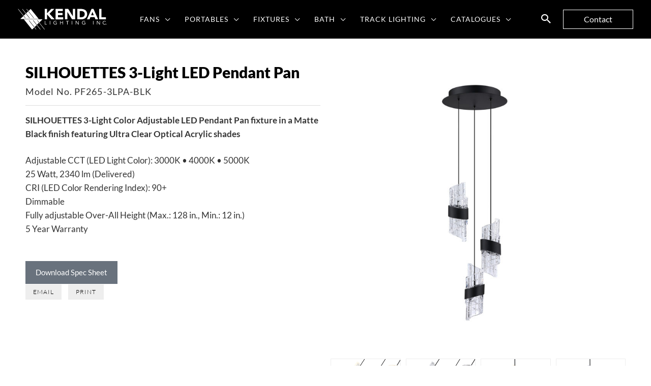

--- FILE ---
content_type: text/html; charset=UTF-8
request_url: https://kendallighting.com/fixture/pf265-3lpa-blk-2/
body_size: 29293
content:
<!DOCTYPE html>
<html lang="en-US">
<head>
<meta charset="UTF-8">
<meta name="viewport" content="width=device-width, initial-scale=1">
	<link rel="profile" href="https://gmpg.org/xfn/11"> 
	<title>PF265-3LPA-BLK &#8211; Kendal Lighting</title>
<link rel="preload" href="https://kendallighting.com/wp-content/astra-local-fonts/lato/S6u9w4BMUTPHh50XSwiPGQ.woff2" as="font" type="font/woff2" crossorigin><meta name='robots' content='max-image-preview:large' />
<link rel="alternate" title="oEmbed (JSON)" type="application/json+oembed" href="https://kendallighting.com/wp-json/oembed/1.0/embed?url=https%3A%2F%2Fkendallighting.com%2Ffixture%2Fpf265-3lpa-blk-2%2F" />
<link rel="alternate" title="oEmbed (XML)" type="text/xml+oembed" href="https://kendallighting.com/wp-json/oembed/1.0/embed?url=https%3A%2F%2Fkendallighting.com%2Ffixture%2Fpf265-3lpa-blk-2%2F&#038;format=xml" />
<style id='wp-img-auto-sizes-contain-inline-css'>
img:is([sizes=auto i],[sizes^="auto," i]){contain-intrinsic-size:3000px 1500px}
/*# sourceURL=wp-img-auto-sizes-contain-inline-css */
</style>
<link rel='stylesheet' id='astra-theme-css-css' href='https://kendallighting.com/wp-content/themes/astra/assets/css/minified/frontend.min.css?ver=4.12.1' media='all' />
<style id='astra-theme-css-inline-css'>
.ast-no-sidebar .entry-content .alignfull {margin-left: calc( -50vw + 50%);margin-right: calc( -50vw + 50%);max-width: 100vw;width: 100vw;}.ast-no-sidebar .entry-content .alignwide {margin-left: calc(-41vw + 50%);margin-right: calc(-41vw + 50%);max-width: unset;width: unset;}.ast-no-sidebar .entry-content .alignfull .alignfull,.ast-no-sidebar .entry-content .alignfull .alignwide,.ast-no-sidebar .entry-content .alignwide .alignfull,.ast-no-sidebar .entry-content .alignwide .alignwide,.ast-no-sidebar .entry-content .wp-block-column .alignfull,.ast-no-sidebar .entry-content .wp-block-column .alignwide{width: 100%;margin-left: auto;margin-right: auto;}.wp-block-gallery,.blocks-gallery-grid {margin: 0;}.wp-block-separator {max-width: 100px;}.wp-block-separator.is-style-wide,.wp-block-separator.is-style-dots {max-width: none;}.entry-content .has-2-columns .wp-block-column:first-child {padding-right: 10px;}.entry-content .has-2-columns .wp-block-column:last-child {padding-left: 10px;}@media (max-width: 782px) {.entry-content .wp-block-columns .wp-block-column {flex-basis: 100%;}.entry-content .has-2-columns .wp-block-column:first-child {padding-right: 0;}.entry-content .has-2-columns .wp-block-column:last-child {padding-left: 0;}}body .entry-content .wp-block-latest-posts {margin-left: 0;}body .entry-content .wp-block-latest-posts li {list-style: none;}.ast-no-sidebar .ast-container .entry-content .wp-block-latest-posts {margin-left: 0;}.ast-header-break-point .entry-content .alignwide {margin-left: auto;margin-right: auto;}.entry-content .blocks-gallery-item img {margin-bottom: auto;}.wp-block-pullquote {border-top: 4px solid #555d66;border-bottom: 4px solid #555d66;color: #40464d;}:root{--ast-post-nav-space:0;--ast-container-default-xlg-padding:6.67em;--ast-container-default-lg-padding:5.67em;--ast-container-default-slg-padding:4.34em;--ast-container-default-md-padding:3.34em;--ast-container-default-sm-padding:6.67em;--ast-container-default-xs-padding:2.4em;--ast-container-default-xxs-padding:1.4em;--ast-code-block-background:#EEEEEE;--ast-comment-inputs-background:#FAFAFA;--ast-normal-container-width:1200px;--ast-narrow-container-width:750px;--ast-blog-title-font-weight:normal;--ast-blog-meta-weight:inherit;--ast-global-color-primary:var(--ast-global-color-5);--ast-global-color-secondary:var(--ast-global-color-4);--ast-global-color-alternate-background:var(--ast-global-color-7);--ast-global-color-subtle-background:var(--ast-global-color-6);--ast-bg-style-guide:var( --ast-global-color-secondary,--ast-global-color-5 );--ast-shadow-style-guide:0px 0px 4px 0 #00000057;--ast-global-dark-bg-style:#fff;--ast-global-dark-lfs:#fbfbfb;--ast-widget-bg-color:#fafafa;--ast-wc-container-head-bg-color:#fbfbfb;--ast-title-layout-bg:#eeeeee;--ast-search-border-color:#e7e7e7;--ast-lifter-hover-bg:#e6e6e6;--ast-gallery-block-color:#000;--srfm-color-input-label:var(--ast-global-color-2);}html{font-size:106.25%;}a,.page-title{color:var(--ast-global-color-0);}a:hover,a:focus{color:var(--ast-global-color-0);}body,button,input,select,textarea,.ast-button,.ast-custom-button{font-family:'Lato',sans-serif;font-weight:400;font-size:17px;font-size:1rem;line-height:var(--ast-body-line-height,1.6em);}blockquote{color:var(--ast-global-color-2);}h1,h2,h3,h4,h5,h6,.entry-content :where(h1,h2,h3,h4,h5,h6),.site-title,.site-title a{font-family:'Lato',sans-serif;font-weight:700;}.ast-site-identity .site-title a{color:var(--ast-global-color-2);}.site-title{font-size:35px;font-size:2.0588235294118rem;display:none;}header .custom-logo-link img{max-width:175px;width:175px;}.astra-logo-svg{width:175px;}.site-header .site-description{font-size:15px;font-size:0.88235294117647rem;display:none;}.entry-title{font-size:26px;font-size:1.5294117647059rem;}.archive .ast-article-post .ast-article-inner,.blog .ast-article-post .ast-article-inner,.archive .ast-article-post .ast-article-inner:hover,.blog .ast-article-post .ast-article-inner:hover{overflow:hidden;}h1,.entry-content :where(h1){font-size:40px;font-size:2.3529411764706rem;font-family:'Lato',sans-serif;line-height:1.4em;}h2,.entry-content :where(h2){font-size:32px;font-size:1.8823529411765rem;font-family:'Lato',sans-serif;line-height:1.3em;}h3,.entry-content :where(h3){font-size:26px;font-size:1.5294117647059rem;font-family:'Lato',sans-serif;line-height:1.3em;}h4,.entry-content :where(h4){font-size:24px;font-size:1.4117647058824rem;line-height:1.2em;font-family:'Lato',sans-serif;}h5,.entry-content :where(h5){font-size:20px;font-size:1.1764705882353rem;line-height:1.2em;font-family:'Lato',sans-serif;}h6,.entry-content :where(h6){font-size:16px;font-size:0.94117647058824rem;line-height:1.25em;font-family:'Lato',sans-serif;}::selection{background-color:var(--ast-global-color-0);color:#ffffff;}body,h1,h2,h3,h4,h5,h6,.entry-title a,.entry-content :where(h1,h2,h3,h4,h5,h6){color:var(--ast-global-color-2);}.tagcloud a:hover,.tagcloud a:focus,.tagcloud a.current-item{color:#ffffff;border-color:var(--ast-global-color-0);background-color:var(--ast-global-color-0);}input:focus,input[type="text"]:focus,input[type="email"]:focus,input[type="url"]:focus,input[type="password"]:focus,input[type="reset"]:focus,input[type="search"]:focus,textarea:focus{border-color:var(--ast-global-color-0);}input[type="radio"]:checked,input[type=reset],input[type="checkbox"]:checked,input[type="checkbox"]:hover:checked,input[type="checkbox"]:focus:checked,input[type=range]::-webkit-slider-thumb{border-color:var(--ast-global-color-0);background-color:var(--ast-global-color-0);box-shadow:none;}.site-footer a:hover + .post-count,.site-footer a:focus + .post-count{background:var(--ast-global-color-0);border-color:var(--ast-global-color-0);}.single .nav-links .nav-previous,.single .nav-links .nav-next{color:var(--ast-global-color-0);}.entry-meta,.entry-meta *{line-height:1.45;color:var(--ast-global-color-0);}.entry-meta a:not(.ast-button):hover,.entry-meta a:not(.ast-button):hover *,.entry-meta a:not(.ast-button):focus,.entry-meta a:not(.ast-button):focus *,.page-links > .page-link,.page-links .page-link:hover,.post-navigation a:hover{color:var(--ast-global-color-0);}#cat option,.secondary .calendar_wrap thead a,.secondary .calendar_wrap thead a:visited{color:var(--ast-global-color-0);}.secondary .calendar_wrap #today,.ast-progress-val span{background:var(--ast-global-color-0);}.secondary a:hover + .post-count,.secondary a:focus + .post-count{background:var(--ast-global-color-0);border-color:var(--ast-global-color-0);}.calendar_wrap #today > a{color:#ffffff;}.page-links .page-link,.single .post-navigation a{color:var(--ast-global-color-0);}.ast-search-menu-icon .search-form button.search-submit{padding:0 4px;}.ast-search-menu-icon form.search-form{padding-right:0;}.ast-search-menu-icon.slide-search input.search-field{width:0;}.ast-header-search .ast-search-menu-icon.ast-dropdown-active .search-form,.ast-header-search .ast-search-menu-icon.ast-dropdown-active .search-field:focus{transition:all 0.2s;}.search-form input.search-field:focus{outline:none;}.widget-title,.widget .wp-block-heading{font-size:24px;font-size:1.4117647058824rem;color:var(--ast-global-color-2);}.single .ast-author-details .author-title{color:var(--ast-global-color-0);}.ast-search-menu-icon.slide-search a:focus-visible:focus-visible,.astra-search-icon:focus-visible,#close:focus-visible,a:focus-visible,.ast-menu-toggle:focus-visible,.site .skip-link:focus-visible,.wp-block-loginout input:focus-visible,.wp-block-search.wp-block-search__button-inside .wp-block-search__inside-wrapper,.ast-header-navigation-arrow:focus-visible,.ast-orders-table__row .ast-orders-table__cell:focus-visible,a#ast-apply-coupon:focus-visible,#ast-apply-coupon:focus-visible,#close:focus-visible,.button.search-submit:focus-visible,#search_submit:focus,.normal-search:focus-visible,.ast-header-account-wrap:focus-visible,.astra-cart-drawer-close:focus,.ast-single-variation:focus,.ast-button:focus,.ast-builder-button-wrap:has(.ast-custom-button-link:focus),.ast-builder-button-wrap .ast-custom-button-link:focus{outline-style:dotted;outline-color:inherit;outline-width:thin;}input:focus,input[type="text"]:focus,input[type="email"]:focus,input[type="url"]:focus,input[type="password"]:focus,input[type="reset"]:focus,input[type="search"]:focus,input[type="number"]:focus,textarea:focus,.wp-block-search__input:focus,[data-section="section-header-mobile-trigger"] .ast-button-wrap .ast-mobile-menu-trigger-minimal:focus,.ast-mobile-popup-drawer.active .menu-toggle-close:focus,#ast-scroll-top:focus,#coupon_code:focus,#ast-coupon-code:focus{border-style:dotted;border-color:inherit;border-width:thin;}input{outline:none;}.site-logo-img img{ transition:all 0.2s linear;}body .ast-oembed-container *{position:absolute;top:0;width:100%;height:100%;left:0;}body .wp-block-embed-pocket-casts .ast-oembed-container *{position:unset;}.ast-single-post-featured-section + article {margin-top: 2em;}.site-content .ast-single-post-featured-section img {width: 100%;overflow: hidden;object-fit: cover;}.site > .ast-single-related-posts-container {margin-top: 0;}@media (min-width: 922px) {.ast-desktop .ast-container--narrow {max-width: var(--ast-narrow-container-width);margin: 0 auto;}}.ast-page-builder-template .hentry {margin: 0;}.ast-page-builder-template .site-content > .ast-container {max-width: 100%;padding: 0;}.ast-page-builder-template .site .site-content #primary {padding: 0;margin: 0;}.ast-page-builder-template .no-results {text-align: center;margin: 4em auto;}.ast-page-builder-template .ast-pagination {padding: 2em;}.ast-page-builder-template .entry-header.ast-no-title.ast-no-thumbnail {margin-top: 0;}.ast-page-builder-template .entry-header.ast-header-without-markup {margin-top: 0;margin-bottom: 0;}.ast-page-builder-template .entry-header.ast-no-title.ast-no-meta {margin-bottom: 0;}.ast-page-builder-template.single .post-navigation {padding-bottom: 2em;}.ast-page-builder-template.single-post .site-content > .ast-container {max-width: 100%;}.ast-page-builder-template .entry-header {margin-top: 4em;margin-left: auto;margin-right: auto;padding-left: 20px;padding-right: 20px;}.single.ast-page-builder-template .entry-header {padding-left: 20px;padding-right: 20px;}.ast-page-builder-template .ast-archive-description {margin: 4em auto 0;padding-left: 20px;padding-right: 20px;}.ast-page-builder-template.ast-no-sidebar .entry-content .alignwide {margin-left: 0;margin-right: 0;}@media (max-width:921.9px){#ast-desktop-header{display:none;}}@media (min-width:922px){#ast-mobile-header{display:none;}}@media( max-width: 420px ) {.single .nav-links .nav-previous,.single .nav-links .nav-next {width: 100%;text-align: center;}}.wp-block-buttons.aligncenter{justify-content:center;}@media (max-width:921px){.ast-theme-transparent-header #primary,.ast-theme-transparent-header #secondary{padding:0;}}@media (max-width:921px){.ast-plain-container.ast-no-sidebar #primary{padding:0;}}.ast-plain-container.ast-no-sidebar #primary{margin-top:0;margin-bottom:0;}@media (min-width:1200px){.wp-block-group .has-background{padding:20px;}}@media (min-width:1200px){.ast-plain-container.ast-no-sidebar .entry-content .alignwide .wp-block-cover__inner-container,.ast-plain-container.ast-no-sidebar .entry-content .alignfull .wp-block-cover__inner-container{width:1240px;}}@media (min-width:1200px){.wp-block-cover-image.alignwide .wp-block-cover__inner-container,.wp-block-cover.alignwide .wp-block-cover__inner-container,.wp-block-cover-image.alignfull .wp-block-cover__inner-container,.wp-block-cover.alignfull .wp-block-cover__inner-container{width:100%;}}.wp-block-columns{margin-bottom:unset;}.wp-block-image.size-full{margin:2rem 0;}.wp-block-separator.has-background{padding:0;}.wp-block-gallery{margin-bottom:1.6em;}.wp-block-group{padding-top:4em;padding-bottom:4em;}.wp-block-group__inner-container .wp-block-columns:last-child,.wp-block-group__inner-container :last-child,.wp-block-table table{margin-bottom:0;}.blocks-gallery-grid{width:100%;}.wp-block-navigation-link__content{padding:5px 0;}.wp-block-group .wp-block-group .has-text-align-center,.wp-block-group .wp-block-column .has-text-align-center{max-width:100%;}.has-text-align-center{margin:0 auto;}@media (min-width:1200px){.wp-block-cover__inner-container,.alignwide .wp-block-group__inner-container,.alignfull .wp-block-group__inner-container{max-width:1200px;margin:0 auto;}.wp-block-group.alignnone,.wp-block-group.aligncenter,.wp-block-group.alignleft,.wp-block-group.alignright,.wp-block-group.alignwide,.wp-block-columns.alignwide{margin:2rem 0 1rem 0;}}@media (max-width:1200px){.wp-block-group{padding:3em;}.wp-block-group .wp-block-group{padding:1.5em;}.wp-block-columns,.wp-block-column{margin:1rem 0;}}@media (min-width:921px){.wp-block-columns .wp-block-group{padding:2em;}}@media (max-width:544px){.wp-block-cover-image .wp-block-cover__inner-container,.wp-block-cover .wp-block-cover__inner-container{width:unset;}.wp-block-cover,.wp-block-cover-image{padding:2em 0;}.wp-block-group,.wp-block-cover{padding:2em;}.wp-block-media-text__media img,.wp-block-media-text__media video{width:unset;max-width:100%;}.wp-block-media-text.has-background .wp-block-media-text__content{padding:1em;}}.wp-block-image.aligncenter{margin-left:auto;margin-right:auto;}.wp-block-table.aligncenter{margin-left:auto;margin-right:auto;}@media (min-width:544px){.entry-content .wp-block-media-text.has-media-on-the-right .wp-block-media-text__content{padding:0 8% 0 0;}.entry-content .wp-block-media-text .wp-block-media-text__content{padding:0 0 0 8%;}.ast-plain-container .site-content .entry-content .has-custom-content-position.is-position-bottom-left > *,.ast-plain-container .site-content .entry-content .has-custom-content-position.is-position-bottom-right > *,.ast-plain-container .site-content .entry-content .has-custom-content-position.is-position-top-left > *,.ast-plain-container .site-content .entry-content .has-custom-content-position.is-position-top-right > *,.ast-plain-container .site-content .entry-content .has-custom-content-position.is-position-center-right > *,.ast-plain-container .site-content .entry-content .has-custom-content-position.is-position-center-left > *{margin:0;}}@media (max-width:544px){.entry-content .wp-block-media-text .wp-block-media-text__content{padding:8% 0;}.wp-block-media-text .wp-block-media-text__media img{width:auto;max-width:100%;}}.wp-block-buttons .wp-block-button.is-style-outline .wp-block-button__link.wp-element-button,.ast-outline-button,.wp-block-uagb-buttons-child .uagb-buttons-repeater.ast-outline-button{border-color:var(--ast-global-color-0);border-top-width:2px;border-right-width:2px;border-bottom-width:2px;border-left-width:2px;font-family:inherit;font-weight:inherit;line-height:1em;border-top-left-radius:0px;border-top-right-radius:0px;border-bottom-right-radius:0px;border-bottom-left-radius:0px;}.wp-block-button.is-style-outline .wp-block-button__link:hover,.wp-block-buttons .wp-block-button.is-style-outline .wp-block-button__link:focus,.wp-block-buttons .wp-block-button.is-style-outline > .wp-block-button__link:not(.has-text-color):hover,.wp-block-buttons .wp-block-button.wp-block-button__link.is-style-outline:not(.has-text-color):hover,.ast-outline-button:hover,.ast-outline-button:focus,.wp-block-uagb-buttons-child .uagb-buttons-repeater.ast-outline-button:hover,.wp-block-uagb-buttons-child .uagb-buttons-repeater.ast-outline-button:focus{background-color:var(--ast-global-color-2);}.wp-block-button .wp-block-button__link.wp-element-button.is-style-outline:not(.has-background),.wp-block-button.is-style-outline>.wp-block-button__link.wp-element-button:not(.has-background),.ast-outline-button{background-color:var(--ast-global-color-0);}.entry-content[data-ast-blocks-layout] > figure{margin-bottom:1em;}.elementor-widget-container .elementor-loop-container .e-loop-item[data-elementor-type="loop-item"]{width:100%;}@media (max-width:921px){.ast-left-sidebar #content > .ast-container{display:flex;flex-direction:column-reverse;width:100%;}.ast-separate-container .ast-article-post,.ast-separate-container .ast-article-single{padding:1.5em 2.14em;}.ast-author-box img.avatar{margin:20px 0 0 0;}}@media (min-width:922px){.ast-separate-container.ast-right-sidebar #primary,.ast-separate-container.ast-left-sidebar #primary{border:0;}.search-no-results.ast-separate-container #primary{margin-bottom:4em;}}.elementor-widget-button .elementor-button{border-style:solid;text-decoration:none;border-top-width:0px;border-right-width:0px;border-left-width:0px;border-bottom-width:0px;}body .elementor-button.elementor-size-sm,body .elementor-button.elementor-size-xs,body .elementor-button.elementor-size-md,body .elementor-button.elementor-size-lg,body .elementor-button.elementor-size-xl,body .elementor-button{border-top-left-radius:0px;border-top-right-radius:0px;border-bottom-right-radius:0px;border-bottom-left-radius:0px;padding-top:15px;padding-right:20px;padding-bottom:15px;padding-left:20px;}.elementor-widget-button .elementor-button{border-color:var(--ast-global-color-0);background-color:var(--ast-global-color-0);}.elementor-widget-button .elementor-button:hover,.elementor-widget-button .elementor-button:focus{color:var(--ast-global-color-8);background-color:var(--ast-global-color-2);border-color:var(--ast-global-color-2);}.wp-block-button .wp-block-button__link ,.elementor-widget-button .elementor-button,.elementor-widget-button .elementor-button:visited{color:var(--ast-global-color-8);}.elementor-widget-button .elementor-button{line-height:1em;}.wp-block-button .wp-block-button__link:hover,.wp-block-button .wp-block-button__link:focus{color:var(--ast-global-color-8);background-color:var(--ast-global-color-2);border-color:var(--ast-global-color-2);}.elementor-widget-heading h1.elementor-heading-title{line-height:1.4em;}.elementor-widget-heading h2.elementor-heading-title{line-height:1.3em;}.elementor-widget-heading h3.elementor-heading-title{line-height:1.3em;}.elementor-widget-heading h4.elementor-heading-title{line-height:1.2em;}.elementor-widget-heading h5.elementor-heading-title{line-height:1.2em;}.elementor-widget-heading h6.elementor-heading-title{line-height:1.25em;}.wp-block-button .wp-block-button__link{border-style:solid;border-top-width:0px;border-right-width:0px;border-left-width:0px;border-bottom-width:0px;border-color:var(--ast-global-color-0);background-color:var(--ast-global-color-0);color:var(--ast-global-color-8);font-family:inherit;font-weight:inherit;line-height:1em;border-top-left-radius:0px;border-top-right-radius:0px;border-bottom-right-radius:0px;border-bottom-left-radius:0px;padding-top:15px;padding-right:20px;padding-bottom:15px;padding-left:20px;}.menu-toggle,button,.ast-button,.ast-custom-button,.button,input#submit,input[type="button"],input[type="submit"],input[type="reset"]{border-style:solid;border-top-width:0px;border-right-width:0px;border-left-width:0px;border-bottom-width:0px;color:var(--ast-global-color-8);border-color:var(--ast-global-color-0);background-color:var(--ast-global-color-0);padding-top:15px;padding-right:20px;padding-bottom:15px;padding-left:20px;font-family:inherit;font-weight:inherit;line-height:1em;border-top-left-radius:0px;border-top-right-radius:0px;border-bottom-right-radius:0px;border-bottom-left-radius:0px;}button:focus,.menu-toggle:hover,button:hover,.ast-button:hover,.ast-custom-button:hover .button:hover,.ast-custom-button:hover ,input[type=reset]:hover,input[type=reset]:focus,input#submit:hover,input#submit:focus,input[type="button"]:hover,input[type="button"]:focus,input[type="submit"]:hover,input[type="submit"]:focus{color:var(--ast-global-color-8);background-color:var(--ast-global-color-2);border-color:var(--ast-global-color-2);}@media (max-width:921px){.ast-mobile-header-stack .main-header-bar .ast-search-menu-icon{display:inline-block;}.ast-header-break-point.ast-header-custom-item-outside .ast-mobile-header-stack .main-header-bar .ast-search-icon{margin:0;}.ast-comment-avatar-wrap img{max-width:2.5em;}.ast-comment-meta{padding:0 1.8888em 1.3333em;}.ast-separate-container .ast-comment-list li.depth-1{padding:1.5em 2.14em;}.ast-separate-container .comment-respond{padding:2em 2.14em;}}@media (min-width:544px){.ast-container{max-width:100%;}}@media (max-width:544px){.ast-separate-container .ast-article-post,.ast-separate-container .ast-article-single,.ast-separate-container .comments-title,.ast-separate-container .ast-archive-description{padding:1.5em 1em;}.ast-separate-container #content .ast-container{padding-left:0.54em;padding-right:0.54em;}.ast-separate-container .ast-comment-list .bypostauthor{padding:.5em;}.ast-search-menu-icon.ast-dropdown-active .search-field{width:170px;}}@media (max-width:921px){.ast-header-break-point .ast-search-menu-icon.slide-search .search-form{right:0;}.ast-header-break-point .ast-mobile-header-stack .ast-search-menu-icon.slide-search .search-form{right:-1em;}} #ast-mobile-header .ast-site-header-cart-li a{pointer-events:none;}body,.ast-separate-container{background-color:var(--ast-global-color-8);background-image:none;}.ast-no-sidebar.ast-separate-container .entry-content .alignfull {margin-left: -6.67em;margin-right: -6.67em;width: auto;}@media (max-width: 1200px) {.ast-no-sidebar.ast-separate-container .entry-content .alignfull {margin-left: -2.4em;margin-right: -2.4em;}}@media (max-width: 768px) {.ast-no-sidebar.ast-separate-container .entry-content .alignfull {margin-left: -2.14em;margin-right: -2.14em;}}@media (max-width: 544px) {.ast-no-sidebar.ast-separate-container .entry-content .alignfull {margin-left: -1em;margin-right: -1em;}}.ast-no-sidebar.ast-separate-container .entry-content .alignwide {margin-left: -20px;margin-right: -20px;}.ast-no-sidebar.ast-separate-container .entry-content .wp-block-column .alignfull,.ast-no-sidebar.ast-separate-container .entry-content .wp-block-column .alignwide {margin-left: auto;margin-right: auto;width: 100%;}@media (max-width:921px){.site-title{display:none;}.site-header .site-description{display:none;}h1,.entry-content :where(h1){font-size:30px;}h2,.entry-content :where(h2){font-size:25px;}h3,.entry-content :where(h3){font-size:20px;}body,.ast-separate-container{background-color:var(--ast-global-color-8);background-image:none;}}@media (max-width:544px){.site-title{display:none;}.site-header .site-description{display:none;}h1,.entry-content :where(h1){font-size:30px;}h2,.entry-content :where(h2){font-size:25px;}h3,.entry-content :where(h3){font-size:20px;}header .custom-logo-link img,.ast-header-break-point .site-branding img,.ast-header-break-point .custom-logo-link img{max-width:130px;width:130px;}.astra-logo-svg{width:130px;}.astra-logo-svg:not(.sticky-custom-logo .astra-logo-svg,.transparent-custom-logo .astra-logo-svg,.advanced-header-logo .astra-logo-svg){height:32px;}.ast-header-break-point .site-logo-img .custom-mobile-logo-link img{max-width:130px;}body,.ast-separate-container{background-color:var(--ast-global-color-8);background-image:none;}}@media (max-width:921px){html{font-size:96.9%;}}@media (max-width:544px){html{font-size:96.9%;}}@media (min-width:922px){.ast-container{max-width:1240px;}}@font-face {font-family: "Astra";src: url(https://kendallighting.com/wp-content/themes/astra/assets/fonts/astra.woff) format("woff"),url(https://kendallighting.com/wp-content/themes/astra/assets/fonts/astra.ttf) format("truetype"),url(https://kendallighting.com/wp-content/themes/astra/assets/fonts/astra.svg#astra) format("svg");font-weight: normal;font-style: normal;font-display: fallback;}@media (min-width:922px){.main-header-menu .sub-menu .menu-item.ast-left-align-sub-menu:hover > .sub-menu,.main-header-menu .sub-menu .menu-item.ast-left-align-sub-menu.focus > .sub-menu{margin-left:-0px;}}.site .comments-area{padding-bottom:3em;}.astra-icon-down_arrow::after {content: "\e900";font-family: Astra;}.astra-icon-close::after {content: "\e5cd";font-family: Astra;}.astra-icon-drag_handle::after {content: "\e25d";font-family: Astra;}.astra-icon-format_align_justify::after {content: "\e235";font-family: Astra;}.astra-icon-menu::after {content: "\e5d2";font-family: Astra;}.astra-icon-reorder::after {content: "\e8fe";font-family: Astra;}.astra-icon-search::after {content: "\e8b6";font-family: Astra;}.astra-icon-zoom_in::after {content: "\e56b";font-family: Astra;}.astra-icon-check-circle::after {content: "\e901";font-family: Astra;}.astra-icon-shopping-cart::after {content: "\f07a";font-family: Astra;}.astra-icon-shopping-bag::after {content: "\f290";font-family: Astra;}.astra-icon-shopping-basket::after {content: "\f291";font-family: Astra;}.astra-icon-circle-o::after {content: "\e903";font-family: Astra;}.astra-icon-certificate::after {content: "\e902";font-family: Astra;}blockquote {padding: 1.2em;}:root .has-ast-global-color-0-color{color:var(--ast-global-color-0);}:root .has-ast-global-color-0-background-color{background-color:var(--ast-global-color-0);}:root .wp-block-button .has-ast-global-color-0-color{color:var(--ast-global-color-0);}:root .wp-block-button .has-ast-global-color-0-background-color{background-color:var(--ast-global-color-0);}:root .has-ast-global-color-1-color{color:var(--ast-global-color-1);}:root .has-ast-global-color-1-background-color{background-color:var(--ast-global-color-1);}:root .wp-block-button .has-ast-global-color-1-color{color:var(--ast-global-color-1);}:root .wp-block-button .has-ast-global-color-1-background-color{background-color:var(--ast-global-color-1);}:root .has-ast-global-color-2-color{color:var(--ast-global-color-2);}:root .has-ast-global-color-2-background-color{background-color:var(--ast-global-color-2);}:root .wp-block-button .has-ast-global-color-2-color{color:var(--ast-global-color-2);}:root .wp-block-button .has-ast-global-color-2-background-color{background-color:var(--ast-global-color-2);}:root .has-ast-global-color-3-color{color:var(--ast-global-color-3);}:root .has-ast-global-color-3-background-color{background-color:var(--ast-global-color-3);}:root .wp-block-button .has-ast-global-color-3-color{color:var(--ast-global-color-3);}:root .wp-block-button .has-ast-global-color-3-background-color{background-color:var(--ast-global-color-3);}:root .has-ast-global-color-4-color{color:var(--ast-global-color-4);}:root .has-ast-global-color-4-background-color{background-color:var(--ast-global-color-4);}:root .wp-block-button .has-ast-global-color-4-color{color:var(--ast-global-color-4);}:root .wp-block-button .has-ast-global-color-4-background-color{background-color:var(--ast-global-color-4);}:root .has-ast-global-color-5-color{color:var(--ast-global-color-5);}:root .has-ast-global-color-5-background-color{background-color:var(--ast-global-color-5);}:root .wp-block-button .has-ast-global-color-5-color{color:var(--ast-global-color-5);}:root .wp-block-button .has-ast-global-color-5-background-color{background-color:var(--ast-global-color-5);}:root .has-ast-global-color-6-color{color:var(--ast-global-color-6);}:root .has-ast-global-color-6-background-color{background-color:var(--ast-global-color-6);}:root .wp-block-button .has-ast-global-color-6-color{color:var(--ast-global-color-6);}:root .wp-block-button .has-ast-global-color-6-background-color{background-color:var(--ast-global-color-6);}:root .has-ast-global-color-7-color{color:var(--ast-global-color-7);}:root .has-ast-global-color-7-background-color{background-color:var(--ast-global-color-7);}:root .wp-block-button .has-ast-global-color-7-color{color:var(--ast-global-color-7);}:root .wp-block-button .has-ast-global-color-7-background-color{background-color:var(--ast-global-color-7);}:root .has-ast-global-color-8-color{color:var(--ast-global-color-8);}:root .has-ast-global-color-8-background-color{background-color:var(--ast-global-color-8);}:root .wp-block-button .has-ast-global-color-8-color{color:var(--ast-global-color-8);}:root .wp-block-button .has-ast-global-color-8-background-color{background-color:var(--ast-global-color-8);}:root{--ast-global-color-0:#000000;--ast-global-color-1:#222222;--ast-global-color-2:#333333;--ast-global-color-3:#555555;--ast-global-color-4:#999999;--ast-global-color-5:#cccccc;--ast-global-color-6:#dddddd;--ast-global-color-7:#f9f9f9;--ast-global-color-8:#ffffff;}:root {--ast-border-color : var(--ast-global-color-6);}.ast-single-entry-banner {-js-display: flex;display: flex;flex-direction: column;justify-content: center;text-align: center;position: relative;background: var(--ast-title-layout-bg);}.ast-single-entry-banner[data-banner-layout="layout-1"] {max-width: 1200px;background: inherit;padding: 20px 0;}.ast-single-entry-banner[data-banner-width-type="custom"] {margin: 0 auto;width: 100%;}.ast-single-entry-banner + .site-content .entry-header {margin-bottom: 0;}.site .ast-author-avatar {--ast-author-avatar-size: ;}a.ast-underline-text {text-decoration: underline;}.ast-container > .ast-terms-link {position: relative;display: block;}a.ast-button.ast-badge-tax {padding: 4px 8px;border-radius: 3px;font-size: inherit;}header.entry-header{text-align:left;}header.entry-header > *:not(:last-child){margin-bottom:10px;}@media (max-width:921px){header.entry-header{text-align:left;}}@media (max-width:544px){header.entry-header{text-align:left;}}.ast-archive-entry-banner {-js-display: flex;display: flex;flex-direction: column;justify-content: center;text-align: center;position: relative;background: var(--ast-title-layout-bg);}.ast-archive-entry-banner[data-banner-width-type="custom"] {margin: 0 auto;width: 100%;}.ast-archive-entry-banner[data-banner-layout="layout-1"] {background: inherit;padding: 20px 0;text-align: left;}body.archive .ast-archive-description{max-width:1200px;width:100%;text-align:left;padding-top:3em;padding-right:3em;padding-bottom:3em;padding-left:3em;}body.archive .ast-archive-description .ast-archive-title,body.archive .ast-archive-description .ast-archive-title *{font-size:40px;font-size:2.3529411764706rem;}body.archive .ast-archive-description > *:not(:last-child){margin-bottom:10px;}@media (max-width:921px){body.archive .ast-archive-description{text-align:left;}}@media (max-width:544px){body.archive .ast-archive-description{text-align:left;}}.ast-breadcrumbs .trail-browse,.ast-breadcrumbs .trail-items,.ast-breadcrumbs .trail-items li{display:inline-block;margin:0;padding:0;border:none;background:inherit;text-indent:0;text-decoration:none;}.ast-breadcrumbs .trail-browse{font-size:inherit;font-style:inherit;font-weight:inherit;color:inherit;}.ast-breadcrumbs .trail-items{list-style:none;}.trail-items li::after{padding:0 0.3em;content:"\00bb";}.trail-items li:last-of-type::after{display:none;}h1,h2,h3,h4,h5,h6,.entry-content :where(h1,h2,h3,h4,h5,h6){color:var(--ast-global-color-0);}@media (max-width:921px){.ast-builder-grid-row-container.ast-builder-grid-row-tablet-3-firstrow .ast-builder-grid-row > *:first-child,.ast-builder-grid-row-container.ast-builder-grid-row-tablet-3-lastrow .ast-builder-grid-row > *:last-child{grid-column:1 / -1;}}@media (max-width:544px){.ast-builder-grid-row-container.ast-builder-grid-row-mobile-3-firstrow .ast-builder-grid-row > *:first-child,.ast-builder-grid-row-container.ast-builder-grid-row-mobile-3-lastrow .ast-builder-grid-row > *:last-child{grid-column:1 / -1;}}.ast-builder-layout-element[data-section="title_tagline"]{display:flex;}@media (max-width:921px){.ast-header-break-point .ast-builder-layout-element[data-section="title_tagline"]{display:flex;}}@media (max-width:544px){.ast-header-break-point .ast-builder-layout-element[data-section="title_tagline"]{display:flex;}}[data-section*="section-hb-button-"] .menu-link{display:none;}.ast-header-button-1[data-section*="section-hb-button-"] .ast-builder-button-wrap .ast-custom-button{font-weight:normal;font-size:16px;font-size:0.94117647058824rem;}.ast-header-button-1 .ast-custom-button{color:var(--ast-global-color-8);background:var(--ast-global-color-0);border-color:var(--ast-global-color-8);border-top-width:1px;border-bottom-width:1px;border-left-width:1px;border-right-width:1px;}.ast-header-button-1 .ast-custom-button:hover{color:var(--ast-global-color-8);background:var(--ast-global-color-0);border-color:var(--ast-global-color-6);}.ast-header-button-1[data-section="section-hb-button-1"]{display:flex;}@media (max-width:921px){.ast-header-break-point .ast-header-button-1[data-section="section-hb-button-1"]{display:flex;}}@media (max-width:544px){.ast-header-break-point .ast-header-button-1[data-section="section-hb-button-1"]{display:flex;}}.ast-builder-menu-1{font-family:inherit;font-weight:inherit;text-transform:uppercase;}.ast-builder-menu-1 .menu-item > .menu-link{font-size:14px;font-size:0.82352941176471rem;color:var(--ast-global-color-8);letter-spacing:1px;}.ast-builder-menu-1 .menu-item > .ast-menu-toggle{color:var(--ast-global-color-8);}.ast-builder-menu-1 .menu-item:hover > .menu-link,.ast-builder-menu-1 .inline-on-mobile .menu-item:hover > .ast-menu-toggle{color:var(--ast-global-color-8);}.ast-builder-menu-1 .menu-item:hover > .ast-menu-toggle{color:var(--ast-global-color-8);}.ast-builder-menu-1 .menu-item.current-menu-item > .menu-link,.ast-builder-menu-1 .inline-on-mobile .menu-item.current-menu-item > .ast-menu-toggle,.ast-builder-menu-1 .current-menu-ancestor > .menu-link{color:var(--ast-global-color-8);}.ast-builder-menu-1 .menu-item.current-menu-item > .ast-menu-toggle{color:var(--ast-global-color-8);}.ast-builder-menu-1 .sub-menu,.ast-builder-menu-1 .inline-on-mobile .sub-menu{border-top-width:0px;border-bottom-width:0px;border-right-width:0px;border-left-width:0px;border-color:var(--ast-global-color-3);border-style:solid;}.ast-builder-menu-1 .sub-menu .sub-menu{top:0px;}.ast-builder-menu-1 .main-header-menu > .menu-item > .sub-menu,.ast-builder-menu-1 .main-header-menu > .menu-item > .astra-full-megamenu-wrapper{margin-top:2px;}.ast-desktop .ast-builder-menu-1 .main-header-menu > .menu-item > .sub-menu:before,.ast-desktop .ast-builder-menu-1 .main-header-menu > .menu-item > .astra-full-megamenu-wrapper:before{height:calc( 2px + 0px + 5px );}.ast-desktop .ast-builder-menu-1 .menu-item .sub-menu .menu-link,.ast-header-break-point .main-navigation ul .menu-item .menu-link{border-bottom-width:1px;border-color:var(--ast-global-color-3);border-style:solid;}.ast-desktop .ast-builder-menu-1 .menu-item .sub-menu:last-child > .menu-item > .menu-link,.ast-header-break-point .main-navigation ul .menu-item .menu-link{border-bottom-width:1px;}.ast-desktop .ast-builder-menu-1 .menu-item:last-child > .menu-item > .menu-link{border-bottom-width:0;}@media (max-width:921px){.ast-builder-menu-1 .main-header-menu .menu-item > .menu-link{color:var(--ast-global-color-8);}.ast-builder-menu-1 .menu-item > .ast-menu-toggle{color:var(--ast-global-color-8);}.ast-builder-menu-1 .menu-item:hover > .menu-link,.ast-builder-menu-1 .inline-on-mobile .menu-item:hover > .ast-menu-toggle{color:var(--ast-global-color-8);background:var(--ast-global-color-3);}.ast-builder-menu-1 .menu-item:hover > .ast-menu-toggle{color:var(--ast-global-color-8);}.ast-builder-menu-1 .menu-item.current-menu-item > .menu-link,.ast-builder-menu-1 .inline-on-mobile .menu-item.current-menu-item > .ast-menu-toggle,.ast-builder-menu-1 .current-menu-ancestor > .menu-link,.ast-builder-menu-1 .current-menu-ancestor > .ast-menu-toggle{color:var(--ast-global-color-8);background:var(--ast-global-color-3);}.ast-builder-menu-1 .menu-item.current-menu-item > .ast-menu-toggle{color:var(--ast-global-color-8);}.ast-header-break-point .ast-builder-menu-1 .menu-item.menu-item-has-children > .ast-menu-toggle{top:0;}.ast-builder-menu-1 .inline-on-mobile .menu-item.menu-item-has-children > .ast-menu-toggle{right:-15px;}.ast-builder-menu-1 .menu-item-has-children > .menu-link:after{content:unset;}.ast-builder-menu-1 .main-header-menu > .menu-item > .sub-menu,.ast-builder-menu-1 .main-header-menu > .menu-item > .astra-full-megamenu-wrapper{margin-top:0;}.ast-builder-menu-1 .main-header-menu,.ast-builder-menu-1 .main-header-menu .sub-menu{background-color:var(--ast-global-color-0);background-image:none;}}@media (max-width:544px){.ast-header-break-point .ast-builder-menu-1 .menu-item > .menu-link{font-size:16px;font-size:0.94117647058824rem;}.ast-header-break-point .ast-builder-menu-1 .main-header-menu .menu-item > .menu-link{padding-top:8px;padding-bottom:8px;}.ast-builder-menu-1 .main-header-menu .menu-item > .menu-link{color:var(--ast-global-color-8);}.ast-builder-menu-1 .menu-item> .ast-menu-toggle{color:var(--ast-global-color-8);}.ast-builder-menu-1 .menu-item:hover > .menu-link,.ast-builder-menu-1 .inline-on-mobile .menu-item:hover > .ast-menu-toggle{color:var(--ast-global-color-8);background:var(--ast-global-color-3);}.ast-builder-menu-1 .menu-item:hover> .ast-menu-toggle{color:var(--ast-global-color-8);}.ast-builder-menu-1 .menu-item.current-menu-item > .menu-link,.ast-builder-menu-1 .inline-on-mobile .menu-item.current-menu-item > .ast-menu-toggle,.ast-builder-menu-1 .current-menu-ancestor > .menu-link,.ast-builder-menu-1 .current-menu-ancestor > .ast-menu-toggle{color:var(--ast-global-color-8);background:var(--ast-global-color-3);}.ast-builder-menu-1 .menu-item.current-menu-item> .ast-menu-toggle{color:var(--ast-global-color-8);}.ast-header-break-point .ast-builder-menu-1 .menu-item.menu-item-has-children > .ast-menu-toggle{top:8px;}.ast-builder-menu-1 .main-header-menu > .menu-item > .sub-menu,.ast-builder-menu-1 .main-header-menu > .menu-item > .astra-full-megamenu-wrapper{margin-top:0;}.ast-builder-menu-1 .main-header-menu,.ast-builder-menu-1 .main-header-menu .sub-menu{background-color:var(--ast-global-color-0);background-image:none;}}.ast-builder-menu-1{display:flex;}@media (max-width:921px){.ast-header-break-point .ast-builder-menu-1{display:flex;}}@media (max-width:544px){.ast-header-break-point .ast-builder-menu-1{display:flex;}}.main-header-bar .main-header-bar-navigation .ast-search-icon {display: block;z-index: 4;position: relative;}.ast-search-icon .ast-icon {z-index: 4;}.ast-search-icon {z-index: 4;position: relative;line-height: normal;}.main-header-bar .ast-search-menu-icon .search-form {background-color: #ffffff;}.ast-search-menu-icon.ast-dropdown-active.slide-search .search-form {visibility: visible;opacity: 1;}.ast-search-menu-icon .search-form {border: 1px solid var(--ast-search-border-color);line-height: normal;padding: 0 3em 0 0;border-radius: 2px;display: inline-block;-webkit-backface-visibility: hidden;backface-visibility: hidden;position: relative;color: inherit;background-color: #fff;}.ast-search-menu-icon .astra-search-icon {-js-display: flex;display: flex;line-height: normal;}.ast-search-menu-icon .astra-search-icon:focus {outline: none;}.ast-search-menu-icon .search-field {border: none;background-color: transparent;transition: all .3s;border-radius: inherit;color: inherit;font-size: inherit;width: 0;color: #757575;}.ast-search-menu-icon .search-submit {display: none;background: none;border: none;font-size: 1.3em;color: #757575;}.ast-search-menu-icon.ast-dropdown-active {visibility: visible;opacity: 1;position: relative;}.ast-search-menu-icon.ast-dropdown-active .search-field,.ast-dropdown-active.ast-search-menu-icon.slide-search input.search-field {width: 235px;}.ast-header-search .ast-search-menu-icon.slide-search .search-form,.ast-header-search .ast-search-menu-icon.ast-inline-search .search-form {-js-display: flex;display: flex;align-items: center;}.ast-search-menu-icon.ast-inline-search .search-field {width : 100%;padding : 0.60em;padding-right : 5.5em;transition: all 0.2s;}.site-header-section-left .ast-search-menu-icon.slide-search .search-form {padding-left: 2em;padding-right: unset;left: -1em;right: unset;}.site-header-section-left .ast-search-menu-icon.slide-search .search-form .search-field {margin-right: unset;}.ast-search-menu-icon.slide-search .search-form {-webkit-backface-visibility: visible;backface-visibility: visible;visibility: hidden;opacity: 0;transition: all .2s;position: absolute;z-index: 3;right: -1em;top: 50%;transform: translateY(-50%);}.ast-header-search .ast-search-menu-icon .search-form .search-field:-ms-input-placeholder,.ast-header-search .ast-search-menu-icon .search-form .search-field:-ms-input-placeholder{opacity:0.5;}.ast-header-search .ast-search-menu-icon.slide-search .search-form,.ast-header-search .ast-search-menu-icon.ast-inline-search .search-form{-js-display:flex;display:flex;align-items:center;}.ast-builder-layout-element.ast-header-search{height:auto;}.ast-header-search .astra-search-icon{color:var(--ast-global-color-8);font-size:26px;}.ast-header-search .search-field::placeholder,.ast-header-search .ast-icon{color:var(--ast-global-color-8);}@media (max-width:921px){.ast-header-search .astra-search-icon{font-size:18px;}}@media (max-width:544px){.ast-header-search .astra-search-icon{color:var(--ast-global-color-8);font-size:22px;}.ast-header-search .search-field::placeholder,.ast-header-search .ast-icon{color:var(--ast-global-color-8);}}.ast-header-search{display:flex;}@media (max-width:921px){.ast-header-break-point .ast-header-search{display:flex;}}@media (max-width:544px){.ast-header-break-point .ast-header-search{display:flex;}}.site-below-footer-wrap{padding-top:20px;padding-bottom:20px;}.site-below-footer-wrap[data-section="section-below-footer-builder"]{background-color:var( --ast-global-color-primary,--ast-global-color-4 );min-height:80px;border-style:solid;border-width:0px;border-top-width:1px;border-top-color:var(--ast-global-color-subtle-background,--ast-global-color-6);}.site-below-footer-wrap[data-section="section-below-footer-builder"] .ast-builder-grid-row{max-width:1200px;min-height:80px;margin-left:auto;margin-right:auto;}.site-below-footer-wrap[data-section="section-below-footer-builder"] .ast-builder-grid-row,.site-below-footer-wrap[data-section="section-below-footer-builder"] .site-footer-section{align-items:flex-start;}.site-below-footer-wrap[data-section="section-below-footer-builder"].ast-footer-row-inline .site-footer-section{display:flex;margin-bottom:0;}.ast-builder-grid-row-full .ast-builder-grid-row{grid-template-columns:1fr;}@media (max-width:921px){.site-below-footer-wrap[data-section="section-below-footer-builder"].ast-footer-row-tablet-inline .site-footer-section{display:flex;margin-bottom:0;}.site-below-footer-wrap[data-section="section-below-footer-builder"].ast-footer-row-tablet-stack .site-footer-section{display:block;margin-bottom:10px;}.ast-builder-grid-row-container.ast-builder-grid-row-tablet-full .ast-builder-grid-row{grid-template-columns:1fr;}}@media (max-width:544px){.site-below-footer-wrap[data-section="section-below-footer-builder"].ast-footer-row-mobile-inline .site-footer-section{display:flex;margin-bottom:0;}.site-below-footer-wrap[data-section="section-below-footer-builder"].ast-footer-row-mobile-stack .site-footer-section{display:block;margin-bottom:10px;}.ast-builder-grid-row-container.ast-builder-grid-row-mobile-full .ast-builder-grid-row{grid-template-columns:1fr;}}.site-below-footer-wrap[data-section="section-below-footer-builder"]{display:grid;}@media (max-width:921px){.ast-header-break-point .site-below-footer-wrap[data-section="section-below-footer-builder"]{display:grid;}}@media (max-width:544px){.ast-header-break-point .site-below-footer-wrap[data-section="section-below-footer-builder"]{display:grid;}}.ast-footer-copyright{text-align:center;}.ast-footer-copyright.site-footer-focus-item {color:#3a3a3a;}@media (max-width:921px){.ast-footer-copyright{text-align:center;}}@media (max-width:544px){.ast-footer-copyright{text-align:center;}}.ast-footer-copyright.ast-builder-layout-element{display:flex;}@media (max-width:921px){.ast-header-break-point .ast-footer-copyright.ast-builder-layout-element{display:flex;}}@media (max-width:544px){.ast-header-break-point .ast-footer-copyright.ast-builder-layout-element{display:flex;}}.elementor-posts-container [CLASS*="ast-width-"]{width:100%;}.elementor-template-full-width .ast-container{display:block;}.elementor-screen-only,.screen-reader-text,.screen-reader-text span,.ui-helper-hidden-accessible{top:0 !important;}@media (max-width:544px){.elementor-element .elementor-wc-products .woocommerce[class*="columns-"] ul.products li.product{width:auto;margin:0;}.elementor-element .woocommerce .woocommerce-result-count{float:none;}}.ast-header-button-1 .ast-custom-button{box-shadow:0px 0px 0px 0px rgba(0,0,0,0.1);}.ast-desktop .ast-mega-menu-enabled .ast-builder-menu-1 div:not( .astra-full-megamenu-wrapper) .sub-menu,.ast-builder-menu-1 .inline-on-mobile .sub-menu,.ast-desktop .ast-builder-menu-1 .astra-full-megamenu-wrapper,.ast-desktop .ast-builder-menu-1 .menu-item .sub-menu{box-shadow:0px 4px 10px -2px rgba(0,0,0,0.1);}.ast-desktop .ast-mobile-popup-drawer.active .ast-mobile-popup-inner{max-width:35%;}@media (max-width:921px){#ast-mobile-popup-wrapper .ast-mobile-popup-drawer .ast-mobile-popup-inner{width:90%;}.ast-mobile-popup-drawer.active .ast-mobile-popup-inner{max-width:90%;}}@media (max-width:544px){#ast-mobile-popup-wrapper .ast-mobile-popup-drawer .ast-mobile-popup-inner{width:80%;}.ast-mobile-popup-drawer.active .ast-mobile-popup-inner{max-width:80%;}}.ast-header-break-point .main-header-bar{border-bottom-width:1px;}@media (min-width:922px){.main-header-bar{border-bottom-width:1px;}}.main-header-menu .menu-item,#astra-footer-menu .menu-item,.main-header-bar .ast-masthead-custom-menu-items{-js-display:flex;display:flex;-webkit-box-pack:center;-webkit-justify-content:center;-moz-box-pack:center;-ms-flex-pack:center;justify-content:center;-webkit-box-orient:vertical;-webkit-box-direction:normal;-webkit-flex-direction:column;-moz-box-orient:vertical;-moz-box-direction:normal;-ms-flex-direction:column;flex-direction:column;}.main-header-menu > .menu-item > .menu-link,#astra-footer-menu > .menu-item > .menu-link{height:100%;-webkit-box-align:center;-webkit-align-items:center;-moz-box-align:center;-ms-flex-align:center;align-items:center;-js-display:flex;display:flex;}.main-header-menu .sub-menu .menu-item.menu-item-has-children > .menu-link:after{position:absolute;right:1em;top:50%;transform:translate(0,-50%) rotate(270deg);}.ast-header-break-point .main-header-bar .main-header-bar-navigation .page_item_has_children > .ast-menu-toggle::before,.ast-header-break-point .main-header-bar .main-header-bar-navigation .menu-item-has-children > .ast-menu-toggle::before,.ast-mobile-popup-drawer .main-header-bar-navigation .menu-item-has-children>.ast-menu-toggle::before,.ast-header-break-point .ast-mobile-header-wrap .main-header-bar-navigation .menu-item-has-children > .ast-menu-toggle::before{font-weight:bold;content:"\e900";font-family:Astra;text-decoration:inherit;display:inline-block;}.ast-header-break-point .main-navigation ul.sub-menu .menu-item .menu-link:before{content:"\e900";font-family:Astra;font-size:.65em;text-decoration:inherit;display:inline-block;transform:translate(0,-2px) rotateZ(270deg);margin-right:5px;}.widget_search .search-form:after{font-family:Astra;font-size:1.2em;font-weight:normal;content:"\e8b6";position:absolute;top:50%;right:15px;transform:translate(0,-50%);}.astra-search-icon::before{content:"\e8b6";font-family:Astra;font-style:normal;font-weight:normal;text-decoration:inherit;text-align:center;-webkit-font-smoothing:antialiased;-moz-osx-font-smoothing:grayscale;z-index:3;}.main-header-bar .main-header-bar-navigation .page_item_has_children > a:after,.main-header-bar .main-header-bar-navigation .menu-item-has-children > a:after,.menu-item-has-children .ast-header-navigation-arrow:after{content:"\e900";display:inline-block;font-family:Astra;font-size:.6rem;font-weight:bold;text-rendering:auto;-webkit-font-smoothing:antialiased;-moz-osx-font-smoothing:grayscale;margin-left:10px;line-height:normal;}.menu-item-has-children .sub-menu .ast-header-navigation-arrow:after{margin-left:0;}.ast-mobile-popup-drawer .main-header-bar-navigation .ast-submenu-expanded>.ast-menu-toggle::before{transform:rotateX(180deg);}.ast-header-break-point .main-header-bar-navigation .menu-item-has-children > .menu-link:after{display:none;}@media (min-width:922px){.ast-builder-menu .main-navigation > ul > li:last-child a{margin-right:0;}}.ast-separate-container .ast-article-inner{background-color:var(--ast-global-color-8);background-image:none;}@media (max-width:921px){.ast-separate-container .ast-article-inner{background-color:var(--ast-global-color-8);background-image:none;}}@media (max-width:544px){.ast-separate-container .ast-article-inner{background-color:var(--ast-global-color-8);background-image:none;}}.ast-separate-container .ast-article-single:not(.ast-related-post),.ast-separate-container .error-404,.ast-separate-container .no-results,.single.ast-separate-container.ast-author-meta,.ast-separate-container .related-posts-title-wrapper,.ast-separate-container .comments-count-wrapper,.ast-box-layout.ast-plain-container .site-content,.ast-padded-layout.ast-plain-container .site-content,.ast-separate-container .ast-archive-description,.ast-separate-container .comments-area .comment-respond,.ast-separate-container .comments-area .ast-comment-list li,.ast-separate-container .comments-area .comments-title{background-color:var(--ast-global-color-8);background-image:none;}@media (max-width:921px){.ast-separate-container .ast-article-single:not(.ast-related-post),.ast-separate-container .error-404,.ast-separate-container .no-results,.single.ast-separate-container.ast-author-meta,.ast-separate-container .related-posts-title-wrapper,.ast-separate-container .comments-count-wrapper,.ast-box-layout.ast-plain-container .site-content,.ast-padded-layout.ast-plain-container .site-content,.ast-separate-container .ast-archive-description{background-color:var(--ast-global-color-8);background-image:none;}}@media (max-width:544px){.ast-separate-container .ast-article-single:not(.ast-related-post),.ast-separate-container .error-404,.ast-separate-container .no-results,.single.ast-separate-container.ast-author-meta,.ast-separate-container .related-posts-title-wrapper,.ast-separate-container .comments-count-wrapper,.ast-box-layout.ast-plain-container .site-content,.ast-padded-layout.ast-plain-container .site-content,.ast-separate-container .ast-archive-description{background-color:var(--ast-global-color-8);background-image:none;}}.ast-separate-container.ast-two-container #secondary .widget{background-color:var(--ast-global-color-8);background-image:none;}@media (max-width:921px){.ast-separate-container.ast-two-container #secondary .widget{background-color:var(--ast-global-color-8);background-image:none;}}@media (max-width:544px){.ast-separate-container.ast-two-container #secondary .widget{background-color:var(--ast-global-color-8);background-image:none;}}#ast-scroll-top {display: none;position: fixed;text-align: center;cursor: pointer;z-index: 99;width: 2.1em;height: 2.1em;line-height: 2.1;color: #ffffff;border-radius: 2px;content: "";outline: inherit;}@media (min-width: 769px) {#ast-scroll-top {content: "769";}}#ast-scroll-top .ast-icon.icon-arrow svg {margin-left: 0px;vertical-align: middle;transform: translate(0,-20%) rotate(180deg);width: 1.6em;}.ast-scroll-to-top-right {right: 30px;bottom: 30px;}.ast-scroll-to-top-left {left: 30px;bottom: 30px;}#ast-scroll-top{color:var(--ast-global-color-5);background-color:#010101;font-size:30px;border-top-left-radius:40px;border-top-right-radius:40px;border-bottom-right-radius:40px;border-bottom-left-radius:40px;}#ast-scroll-top:hover{background-color:#333333;}.ast-scroll-top-icon::before{content:"\e900";font-family:Astra;text-decoration:inherit;}.ast-scroll-top-icon{transform:rotate(180deg);}@media (max-width:921px){#ast-scroll-top .ast-icon.icon-arrow svg{width:1em;}}.ast-off-canvas-active body.ast-main-header-nav-open {overflow: hidden;}.ast-mobile-popup-drawer .ast-mobile-popup-overlay {background-color: rgba(0,0,0,0.4);position: fixed;top: 0;right: 0;bottom: 0;left: 0;visibility: hidden;opacity: 0;transition: opacity 0.2s ease-in-out;}.ast-mobile-popup-drawer .ast-mobile-popup-header {-js-display: flex;display: flex;justify-content: flex-end;min-height: calc( 1.2em + 24px);}.ast-mobile-popup-drawer .ast-mobile-popup-header .menu-toggle-close {background: transparent;border: 0;font-size: 24px;line-height: 1;padding: .6em;color: inherit;-js-display: flex;display: flex;box-shadow: none;}.ast-mobile-popup-drawer.ast-mobile-popup-full-width .ast-mobile-popup-inner {max-width: none;transition: transform 0s ease-in,opacity 0.2s ease-in;}.ast-mobile-popup-drawer.active {left: 0;opacity: 1;right: 0;z-index: 100000;transition: opacity 0.25s ease-out;}.ast-mobile-popup-drawer.active .ast-mobile-popup-overlay {opacity: 1;cursor: pointer;visibility: visible;}body.admin-bar .ast-mobile-popup-drawer,body.admin-bar .ast-mobile-popup-drawer .ast-mobile-popup-inner {top: 32px;}body.admin-bar.ast-primary-sticky-header-active .ast-mobile-popup-drawer,body.admin-bar.ast-primary-sticky-header-active .ast-mobile-popup-drawer .ast-mobile-popup-inner{top: 0px;}@media (max-width: 782px) {body.admin-bar .ast-mobile-popup-drawer,body.admin-bar .ast-mobile-popup-drawer .ast-mobile-popup-inner {top: 46px;}}.ast-mobile-popup-content > *,.ast-desktop-popup-content > *{padding: 10px 0;height: auto;}.ast-mobile-popup-content > *:first-child,.ast-desktop-popup-content > *:first-child{padding-top: 10px;}.ast-mobile-popup-content > .ast-builder-menu,.ast-desktop-popup-content > .ast-builder-menu{padding-top: 0;}.ast-mobile-popup-content > *:last-child,.ast-desktop-popup-content > *:last-child {padding-bottom: 0;}.ast-mobile-popup-drawer .ast-mobile-popup-content .ast-search-icon,.ast-mobile-popup-drawer .main-header-bar-navigation .menu-item-has-children .sub-menu,.ast-mobile-popup-drawer .ast-desktop-popup-content .ast-search-icon {display: none;}.ast-mobile-popup-drawer .ast-mobile-popup-content .ast-search-menu-icon.ast-inline-search label,.ast-mobile-popup-drawer .ast-desktop-popup-content .ast-search-menu-icon.ast-inline-search label {width: 100%;}.ast-mobile-popup-content .ast-builder-menu-mobile .main-header-menu,.ast-mobile-popup-content .ast-builder-menu-mobile .main-header-menu .sub-menu {background-color: transparent;}.ast-mobile-popup-content .ast-icon svg {height: .85em;width: .95em;margin-top: 15px;}.ast-mobile-popup-content .ast-icon.icon-search svg {margin-top: 0;}.ast-desktop .ast-desktop-popup-content .astra-menu-animation-slide-up > .menu-item > .sub-menu,.ast-desktop .ast-desktop-popup-content .astra-menu-animation-slide-up > .menu-item .menu-item > .sub-menu,.ast-desktop .ast-desktop-popup-content .astra-menu-animation-slide-down > .menu-item > .sub-menu,.ast-desktop .ast-desktop-popup-content .astra-menu-animation-slide-down > .menu-item .menu-item > .sub-menu,.ast-desktop .ast-desktop-popup-content .astra-menu-animation-fade > .menu-item > .sub-menu,.ast-mobile-popup-drawer.show,.ast-desktop .ast-desktop-popup-content .astra-menu-animation-fade > .menu-item .menu-item > .sub-menu{opacity: 1;visibility: visible;}.ast-mobile-popup-drawer {position: fixed;top: 0;bottom: 0;left: -99999rem;right: 99999rem;transition: opacity 0.25s ease-in,left 0s 0.25s,right 0s 0.25s;opacity: 0;visibility: hidden;}.ast-mobile-popup-drawer .ast-mobile-popup-inner {width: 100%;transform: translateX(100%);max-width: 90%;right: 0;top: 0;background: #fafafa;color: #3a3a3a;bottom: 0;opacity: 0;position: fixed;box-shadow: 0 0 2rem 0 rgba(0,0,0,0.1);-js-display: flex;display: flex;flex-direction: column;transition: transform 0.2s ease-in,opacity 0.2s ease-in;overflow-y:auto;overflow-x:hidden;}.ast-mobile-popup-drawer.ast-mobile-popup-left .ast-mobile-popup-inner {transform: translateX(-100%);right: auto;left: 0;}.ast-hfb-header.ast-default-menu-enable.ast-header-break-point .ast-mobile-popup-drawer .main-header-bar-navigation ul .menu-item .sub-menu .menu-link {padding-left: 30px;}.ast-hfb-header.ast-default-menu-enable.ast-header-break-point .ast-mobile-popup-drawer .main-header-bar-navigation .sub-menu .menu-item .menu-item .menu-link {padding-left: 40px;}.ast-mobile-popup-drawer .main-header-bar-navigation .menu-item-has-children > .ast-menu-toggle {right: calc( 20px - 0.907em);}.ast-mobile-popup-drawer.content-align-flex-end .main-header-bar-navigation .menu-item-has-children > .ast-menu-toggle {left: calc( 20px - 0.907em);width: fit-content;}.ast-mobile-popup-drawer .ast-mobile-popup-content .ast-search-menu-icon,.ast-mobile-popup-drawer .ast-mobile-popup-content .ast-search-menu-icon.slide-search,.ast-mobile-popup-drawer .ast-desktop-popup-content .ast-search-menu-icon,.ast-mobile-popup-drawer .ast-desktop-popup-content .ast-search-menu-icon.slide-search {width: 100%;position: relative;display: block;right: auto;transform: none;}.ast-mobile-popup-drawer .ast-mobile-popup-content .ast-search-menu-icon.slide-search .search-form,.ast-mobile-popup-drawer .ast-mobile-popup-content .ast-search-menu-icon .search-form,.ast-mobile-popup-drawer .ast-desktop-popup-content .ast-search-menu-icon.slide-search .search-form,.ast-mobile-popup-drawer .ast-desktop-popup-content .ast-search-menu-icon .search-form {right: 0;visibility: visible;opacity: 1;position: relative;top: auto;transform: none;padding: 0;display: block;overflow: hidden;}.ast-mobile-popup-drawer .ast-mobile-popup-content .ast-search-menu-icon.ast-inline-search .search-field,.ast-mobile-popup-drawer .ast-mobile-popup-content .ast-search-menu-icon .search-field,.ast-mobile-popup-drawer .ast-desktop-popup-content .ast-search-menu-icon.ast-inline-search .search-field,.ast-mobile-popup-drawer .ast-desktop-popup-content .ast-search-menu-icon .search-field {width: 100%;padding-right: 5.5em;}.ast-mobile-popup-drawer .ast-mobile-popup-content .ast-search-menu-icon .search-submit,.ast-mobile-popup-drawer .ast-desktop-popup-content .ast-search-menu-icon .search-submit {display: block;position: absolute;height: 100%;top: 0;right: 0;padding: 0 1em;border-radius: 0;}.ast-mobile-popup-drawer.active .ast-mobile-popup-inner {opacity: 1;visibility: visible;transform: translateX(0%);}.ast-mobile-popup-drawer.active .ast-mobile-popup-inner{background-color:var(--ast-global-color-0);;}.ast-mobile-header-wrap .ast-mobile-header-content,.ast-desktop-header-content{background-color:var(--ast-global-color-0);;}.ast-mobile-popup-content > *,.ast-mobile-header-content > *,.ast-desktop-popup-content > *,.ast-desktop-header-content > *{padding-top:0px;padding-bottom:0px;}.content-align-flex-start .ast-builder-layout-element{justify-content:flex-start;}.content-align-flex-start .main-header-menu{text-align:left;}.ast-mobile-popup-drawer.active .menu-toggle-close{color:var(--ast-global-color-8);}.ast-mobile-header-wrap .ast-primary-header-bar,.ast-primary-header-bar .site-primary-header-wrap{min-height:70px;}.ast-desktop .ast-primary-header-bar .main-header-menu > .menu-item{line-height:70px;}#masthead .ast-container,.site-header-focus-item + .ast-breadcrumbs-wrapper{max-width:100%;padding-left:35px;padding-right:35px;}.ast-header-break-point #masthead .ast-mobile-header-wrap .ast-primary-header-bar,.ast-header-break-point #masthead .ast-mobile-header-wrap .ast-below-header-bar,.ast-header-break-point #masthead .ast-mobile-header-wrap .ast-above-header-bar{padding-left:20px;padding-right:20px;}.ast-header-break-point .ast-primary-header-bar{border-bottom-width:0px;border-bottom-color:var( --ast-global-color-subtle-background,--ast-global-color-7 );border-bottom-style:solid;}@media (min-width:922px){.ast-primary-header-bar{border-bottom-width:0px;border-bottom-color:var( --ast-global-color-subtle-background,--ast-global-color-7 );border-bottom-style:solid;}}.ast-primary-header-bar{background-color:var(--ast-global-color-0);background-image:none;}.ast-primary-header-bar{display:block;}@media (max-width:921px){.ast-header-break-point .ast-primary-header-bar{display:grid;}}@media (max-width:544px){.ast-header-break-point .ast-primary-header-bar{display:grid;}}[data-section="section-header-mobile-trigger"] .ast-button-wrap .ast-mobile-menu-trigger-minimal{color:var(--ast-global-color-8);border:none;background:transparent;}[data-section="section-header-mobile-trigger"] .ast-button-wrap .mobile-menu-toggle-icon .ast-mobile-svg{width:25px;height:25px;fill:var(--ast-global-color-8);}[data-section="section-header-mobile-trigger"] .ast-button-wrap .mobile-menu-wrap .mobile-menu{color:var(--ast-global-color-8);}:root{--e-global-color-astglobalcolor0:#000000;--e-global-color-astglobalcolor1:#222222;--e-global-color-astglobalcolor2:#333333;--e-global-color-astglobalcolor3:#555555;--e-global-color-astglobalcolor4:#999999;--e-global-color-astglobalcolor5:#cccccc;--e-global-color-astglobalcolor6:#dddddd;--e-global-color-astglobalcolor7:#f9f9f9;--e-global-color-astglobalcolor8:#ffffff;}
/*# sourceURL=astra-theme-css-inline-css */
</style>
<link rel='stylesheet' id='astra-google-fonts-css' href='https://kendallighting.com/wp-content/astra-local-fonts/astra-local-fonts.css?ver=4.12.1' media='all' />
<link rel='stylesheet' id='wp-block-library-css' href='https://kendallighting.com/wp-includes/css/dist/block-library/style.min.css?ver=6.9' media='all' />
<style id='global-styles-inline-css'>
:root{--wp--preset--aspect-ratio--square: 1;--wp--preset--aspect-ratio--4-3: 4/3;--wp--preset--aspect-ratio--3-4: 3/4;--wp--preset--aspect-ratio--3-2: 3/2;--wp--preset--aspect-ratio--2-3: 2/3;--wp--preset--aspect-ratio--16-9: 16/9;--wp--preset--aspect-ratio--9-16: 9/16;--wp--preset--color--black: #000000;--wp--preset--color--cyan-bluish-gray: #abb8c3;--wp--preset--color--white: #ffffff;--wp--preset--color--pale-pink: #f78da7;--wp--preset--color--vivid-red: #cf2e2e;--wp--preset--color--luminous-vivid-orange: #ff6900;--wp--preset--color--luminous-vivid-amber: #fcb900;--wp--preset--color--light-green-cyan: #7bdcb5;--wp--preset--color--vivid-green-cyan: #00d084;--wp--preset--color--pale-cyan-blue: #8ed1fc;--wp--preset--color--vivid-cyan-blue: #0693e3;--wp--preset--color--vivid-purple: #9b51e0;--wp--preset--color--ast-global-color-0: var(--ast-global-color-0);--wp--preset--color--ast-global-color-1: var(--ast-global-color-1);--wp--preset--color--ast-global-color-2: var(--ast-global-color-2);--wp--preset--color--ast-global-color-3: var(--ast-global-color-3);--wp--preset--color--ast-global-color-4: var(--ast-global-color-4);--wp--preset--color--ast-global-color-5: var(--ast-global-color-5);--wp--preset--color--ast-global-color-6: var(--ast-global-color-6);--wp--preset--color--ast-global-color-7: var(--ast-global-color-7);--wp--preset--color--ast-global-color-8: var(--ast-global-color-8);--wp--preset--gradient--vivid-cyan-blue-to-vivid-purple: linear-gradient(135deg,rgb(6,147,227) 0%,rgb(155,81,224) 100%);--wp--preset--gradient--light-green-cyan-to-vivid-green-cyan: linear-gradient(135deg,rgb(122,220,180) 0%,rgb(0,208,130) 100%);--wp--preset--gradient--luminous-vivid-amber-to-luminous-vivid-orange: linear-gradient(135deg,rgb(252,185,0) 0%,rgb(255,105,0) 100%);--wp--preset--gradient--luminous-vivid-orange-to-vivid-red: linear-gradient(135deg,rgb(255,105,0) 0%,rgb(207,46,46) 100%);--wp--preset--gradient--very-light-gray-to-cyan-bluish-gray: linear-gradient(135deg,rgb(238,238,238) 0%,rgb(169,184,195) 100%);--wp--preset--gradient--cool-to-warm-spectrum: linear-gradient(135deg,rgb(74,234,220) 0%,rgb(151,120,209) 20%,rgb(207,42,186) 40%,rgb(238,44,130) 60%,rgb(251,105,98) 80%,rgb(254,248,76) 100%);--wp--preset--gradient--blush-light-purple: linear-gradient(135deg,rgb(255,206,236) 0%,rgb(152,150,240) 100%);--wp--preset--gradient--blush-bordeaux: linear-gradient(135deg,rgb(254,205,165) 0%,rgb(254,45,45) 50%,rgb(107,0,62) 100%);--wp--preset--gradient--luminous-dusk: linear-gradient(135deg,rgb(255,203,112) 0%,rgb(199,81,192) 50%,rgb(65,88,208) 100%);--wp--preset--gradient--pale-ocean: linear-gradient(135deg,rgb(255,245,203) 0%,rgb(182,227,212) 50%,rgb(51,167,181) 100%);--wp--preset--gradient--electric-grass: linear-gradient(135deg,rgb(202,248,128) 0%,rgb(113,206,126) 100%);--wp--preset--gradient--midnight: linear-gradient(135deg,rgb(2,3,129) 0%,rgb(40,116,252) 100%);--wp--preset--font-size--small: 13px;--wp--preset--font-size--medium: 20px;--wp--preset--font-size--large: 36px;--wp--preset--font-size--x-large: 42px;--wp--preset--spacing--20: 0.44rem;--wp--preset--spacing--30: 0.67rem;--wp--preset--spacing--40: 1rem;--wp--preset--spacing--50: 1.5rem;--wp--preset--spacing--60: 2.25rem;--wp--preset--spacing--70: 3.38rem;--wp--preset--spacing--80: 5.06rem;--wp--preset--shadow--natural: 6px 6px 9px rgba(0, 0, 0, 0.2);--wp--preset--shadow--deep: 12px 12px 50px rgba(0, 0, 0, 0.4);--wp--preset--shadow--sharp: 6px 6px 0px rgba(0, 0, 0, 0.2);--wp--preset--shadow--outlined: 6px 6px 0px -3px rgb(255, 255, 255), 6px 6px rgb(0, 0, 0);--wp--preset--shadow--crisp: 6px 6px 0px rgb(0, 0, 0);}:root { --wp--style--global--content-size: var(--wp--custom--ast-content-width-size);--wp--style--global--wide-size: var(--wp--custom--ast-wide-width-size); }:where(body) { margin: 0; }.wp-site-blocks > .alignleft { float: left; margin-right: 2em; }.wp-site-blocks > .alignright { float: right; margin-left: 2em; }.wp-site-blocks > .aligncenter { justify-content: center; margin-left: auto; margin-right: auto; }:where(.wp-site-blocks) > * { margin-block-start: 24px; margin-block-end: 0; }:where(.wp-site-blocks) > :first-child { margin-block-start: 0; }:where(.wp-site-blocks) > :last-child { margin-block-end: 0; }:root { --wp--style--block-gap: 24px; }:root :where(.is-layout-flow) > :first-child{margin-block-start: 0;}:root :where(.is-layout-flow) > :last-child{margin-block-end: 0;}:root :where(.is-layout-flow) > *{margin-block-start: 24px;margin-block-end: 0;}:root :where(.is-layout-constrained) > :first-child{margin-block-start: 0;}:root :where(.is-layout-constrained) > :last-child{margin-block-end: 0;}:root :where(.is-layout-constrained) > *{margin-block-start: 24px;margin-block-end: 0;}:root :where(.is-layout-flex){gap: 24px;}:root :where(.is-layout-grid){gap: 24px;}.is-layout-flow > .alignleft{float: left;margin-inline-start: 0;margin-inline-end: 2em;}.is-layout-flow > .alignright{float: right;margin-inline-start: 2em;margin-inline-end: 0;}.is-layout-flow > .aligncenter{margin-left: auto !important;margin-right: auto !important;}.is-layout-constrained > .alignleft{float: left;margin-inline-start: 0;margin-inline-end: 2em;}.is-layout-constrained > .alignright{float: right;margin-inline-start: 2em;margin-inline-end: 0;}.is-layout-constrained > .aligncenter{margin-left: auto !important;margin-right: auto !important;}.is-layout-constrained > :where(:not(.alignleft):not(.alignright):not(.alignfull)){max-width: var(--wp--style--global--content-size);margin-left: auto !important;margin-right: auto !important;}.is-layout-constrained > .alignwide{max-width: var(--wp--style--global--wide-size);}body .is-layout-flex{display: flex;}.is-layout-flex{flex-wrap: wrap;align-items: center;}.is-layout-flex > :is(*, div){margin: 0;}body .is-layout-grid{display: grid;}.is-layout-grid > :is(*, div){margin: 0;}body{padding-top: 0px;padding-right: 0px;padding-bottom: 0px;padding-left: 0px;}a:where(:not(.wp-element-button)){text-decoration: none;}:root :where(.wp-element-button, .wp-block-button__link){background-color: #32373c;border-width: 0;color: #fff;font-family: inherit;font-size: inherit;font-style: inherit;font-weight: inherit;letter-spacing: inherit;line-height: inherit;padding-top: calc(0.667em + 2px);padding-right: calc(1.333em + 2px);padding-bottom: calc(0.667em + 2px);padding-left: calc(1.333em + 2px);text-decoration: none;text-transform: inherit;}.has-black-color{color: var(--wp--preset--color--black) !important;}.has-cyan-bluish-gray-color{color: var(--wp--preset--color--cyan-bluish-gray) !important;}.has-white-color{color: var(--wp--preset--color--white) !important;}.has-pale-pink-color{color: var(--wp--preset--color--pale-pink) !important;}.has-vivid-red-color{color: var(--wp--preset--color--vivid-red) !important;}.has-luminous-vivid-orange-color{color: var(--wp--preset--color--luminous-vivid-orange) !important;}.has-luminous-vivid-amber-color{color: var(--wp--preset--color--luminous-vivid-amber) !important;}.has-light-green-cyan-color{color: var(--wp--preset--color--light-green-cyan) !important;}.has-vivid-green-cyan-color{color: var(--wp--preset--color--vivid-green-cyan) !important;}.has-pale-cyan-blue-color{color: var(--wp--preset--color--pale-cyan-blue) !important;}.has-vivid-cyan-blue-color{color: var(--wp--preset--color--vivid-cyan-blue) !important;}.has-vivid-purple-color{color: var(--wp--preset--color--vivid-purple) !important;}.has-ast-global-color-0-color{color: var(--wp--preset--color--ast-global-color-0) !important;}.has-ast-global-color-1-color{color: var(--wp--preset--color--ast-global-color-1) !important;}.has-ast-global-color-2-color{color: var(--wp--preset--color--ast-global-color-2) !important;}.has-ast-global-color-3-color{color: var(--wp--preset--color--ast-global-color-3) !important;}.has-ast-global-color-4-color{color: var(--wp--preset--color--ast-global-color-4) !important;}.has-ast-global-color-5-color{color: var(--wp--preset--color--ast-global-color-5) !important;}.has-ast-global-color-6-color{color: var(--wp--preset--color--ast-global-color-6) !important;}.has-ast-global-color-7-color{color: var(--wp--preset--color--ast-global-color-7) !important;}.has-ast-global-color-8-color{color: var(--wp--preset--color--ast-global-color-8) !important;}.has-black-background-color{background-color: var(--wp--preset--color--black) !important;}.has-cyan-bluish-gray-background-color{background-color: var(--wp--preset--color--cyan-bluish-gray) !important;}.has-white-background-color{background-color: var(--wp--preset--color--white) !important;}.has-pale-pink-background-color{background-color: var(--wp--preset--color--pale-pink) !important;}.has-vivid-red-background-color{background-color: var(--wp--preset--color--vivid-red) !important;}.has-luminous-vivid-orange-background-color{background-color: var(--wp--preset--color--luminous-vivid-orange) !important;}.has-luminous-vivid-amber-background-color{background-color: var(--wp--preset--color--luminous-vivid-amber) !important;}.has-light-green-cyan-background-color{background-color: var(--wp--preset--color--light-green-cyan) !important;}.has-vivid-green-cyan-background-color{background-color: var(--wp--preset--color--vivid-green-cyan) !important;}.has-pale-cyan-blue-background-color{background-color: var(--wp--preset--color--pale-cyan-blue) !important;}.has-vivid-cyan-blue-background-color{background-color: var(--wp--preset--color--vivid-cyan-blue) !important;}.has-vivid-purple-background-color{background-color: var(--wp--preset--color--vivid-purple) !important;}.has-ast-global-color-0-background-color{background-color: var(--wp--preset--color--ast-global-color-0) !important;}.has-ast-global-color-1-background-color{background-color: var(--wp--preset--color--ast-global-color-1) !important;}.has-ast-global-color-2-background-color{background-color: var(--wp--preset--color--ast-global-color-2) !important;}.has-ast-global-color-3-background-color{background-color: var(--wp--preset--color--ast-global-color-3) !important;}.has-ast-global-color-4-background-color{background-color: var(--wp--preset--color--ast-global-color-4) !important;}.has-ast-global-color-5-background-color{background-color: var(--wp--preset--color--ast-global-color-5) !important;}.has-ast-global-color-6-background-color{background-color: var(--wp--preset--color--ast-global-color-6) !important;}.has-ast-global-color-7-background-color{background-color: var(--wp--preset--color--ast-global-color-7) !important;}.has-ast-global-color-8-background-color{background-color: var(--wp--preset--color--ast-global-color-8) !important;}.has-black-border-color{border-color: var(--wp--preset--color--black) !important;}.has-cyan-bluish-gray-border-color{border-color: var(--wp--preset--color--cyan-bluish-gray) !important;}.has-white-border-color{border-color: var(--wp--preset--color--white) !important;}.has-pale-pink-border-color{border-color: var(--wp--preset--color--pale-pink) !important;}.has-vivid-red-border-color{border-color: var(--wp--preset--color--vivid-red) !important;}.has-luminous-vivid-orange-border-color{border-color: var(--wp--preset--color--luminous-vivid-orange) !important;}.has-luminous-vivid-amber-border-color{border-color: var(--wp--preset--color--luminous-vivid-amber) !important;}.has-light-green-cyan-border-color{border-color: var(--wp--preset--color--light-green-cyan) !important;}.has-vivid-green-cyan-border-color{border-color: var(--wp--preset--color--vivid-green-cyan) !important;}.has-pale-cyan-blue-border-color{border-color: var(--wp--preset--color--pale-cyan-blue) !important;}.has-vivid-cyan-blue-border-color{border-color: var(--wp--preset--color--vivid-cyan-blue) !important;}.has-vivid-purple-border-color{border-color: var(--wp--preset--color--vivid-purple) !important;}.has-ast-global-color-0-border-color{border-color: var(--wp--preset--color--ast-global-color-0) !important;}.has-ast-global-color-1-border-color{border-color: var(--wp--preset--color--ast-global-color-1) !important;}.has-ast-global-color-2-border-color{border-color: var(--wp--preset--color--ast-global-color-2) !important;}.has-ast-global-color-3-border-color{border-color: var(--wp--preset--color--ast-global-color-3) !important;}.has-ast-global-color-4-border-color{border-color: var(--wp--preset--color--ast-global-color-4) !important;}.has-ast-global-color-5-border-color{border-color: var(--wp--preset--color--ast-global-color-5) !important;}.has-ast-global-color-6-border-color{border-color: var(--wp--preset--color--ast-global-color-6) !important;}.has-ast-global-color-7-border-color{border-color: var(--wp--preset--color--ast-global-color-7) !important;}.has-ast-global-color-8-border-color{border-color: var(--wp--preset--color--ast-global-color-8) !important;}.has-vivid-cyan-blue-to-vivid-purple-gradient-background{background: var(--wp--preset--gradient--vivid-cyan-blue-to-vivid-purple) !important;}.has-light-green-cyan-to-vivid-green-cyan-gradient-background{background: var(--wp--preset--gradient--light-green-cyan-to-vivid-green-cyan) !important;}.has-luminous-vivid-amber-to-luminous-vivid-orange-gradient-background{background: var(--wp--preset--gradient--luminous-vivid-amber-to-luminous-vivid-orange) !important;}.has-luminous-vivid-orange-to-vivid-red-gradient-background{background: var(--wp--preset--gradient--luminous-vivid-orange-to-vivid-red) !important;}.has-very-light-gray-to-cyan-bluish-gray-gradient-background{background: var(--wp--preset--gradient--very-light-gray-to-cyan-bluish-gray) !important;}.has-cool-to-warm-spectrum-gradient-background{background: var(--wp--preset--gradient--cool-to-warm-spectrum) !important;}.has-blush-light-purple-gradient-background{background: var(--wp--preset--gradient--blush-light-purple) !important;}.has-blush-bordeaux-gradient-background{background: var(--wp--preset--gradient--blush-bordeaux) !important;}.has-luminous-dusk-gradient-background{background: var(--wp--preset--gradient--luminous-dusk) !important;}.has-pale-ocean-gradient-background{background: var(--wp--preset--gradient--pale-ocean) !important;}.has-electric-grass-gradient-background{background: var(--wp--preset--gradient--electric-grass) !important;}.has-midnight-gradient-background{background: var(--wp--preset--gradient--midnight) !important;}.has-small-font-size{font-size: var(--wp--preset--font-size--small) !important;}.has-medium-font-size{font-size: var(--wp--preset--font-size--medium) !important;}.has-large-font-size{font-size: var(--wp--preset--font-size--large) !important;}.has-x-large-font-size{font-size: var(--wp--preset--font-size--x-large) !important;}
:root :where(.wp-block-pullquote){font-size: 1.5em;line-height: 1.6;}
/*# sourceURL=global-styles-inline-css */
</style>
<link rel='stylesheet' id='css/e2pdf.frontend.global-css' href='https://kendallighting.com/wp-content/plugins/e2pdf/css/e2pdf.frontend.global.css?ver=1.28.14' media='all' />
<link rel='stylesheet' id='astra-addon-css-css' href='https://kendallighting.com/wp-content/uploads/astra-addon/astra-addon-697758fd1df653-04388431.css?ver=4.12.1' media='all' />
<style id='astra-addon-css-inline-css'>
#content:before{content:"921";position:absolute;overflow:hidden;opacity:0;visibility:hidden;}.blog-layout-2{position:relative;}.single .ast-author-details .author-title{color:var(--ast-global-color-0);}@media (max-width:921px){.single.ast-separate-container .ast-author-meta{padding:1.5em 2.14em;}.single .ast-author-meta .post-author-avatar{margin-bottom:1em;}.ast-separate-container .ast-grid-2 .ast-article-post,.ast-separate-container .ast-grid-3 .ast-article-post,.ast-separate-container .ast-grid-4 .ast-article-post{width:100%;}.ast-separate-container .ast-grid-md-1 .ast-article-post{width:100%;}.ast-separate-container .ast-grid-md-2 .ast-article-post.ast-separate-posts,.ast-separate-container .ast-grid-md-3 .ast-article-post.ast-separate-posts,.ast-separate-container .ast-grid-md-4 .ast-article-post.ast-separate-posts{padding:0 .75em 0;}.blog-layout-1 .post-content,.blog-layout-1 .ast-blog-featured-section{float:none;}.ast-separate-container .ast-article-post.remove-featured-img-padding.has-post-thumbnail .blog-layout-1 .post-content .ast-blog-featured-section:first-child .square .posted-on{margin-top:0;}.ast-separate-container .ast-article-post.remove-featured-img-padding.has-post-thumbnail .blog-layout-1 .post-content .ast-blog-featured-section:first-child .circle .posted-on{margin-top:1em;}.ast-separate-container .ast-article-post.remove-featured-img-padding .blog-layout-1 .post-content .ast-blog-featured-section:first-child .post-thumb-img-content{margin-top:-1.5em;}.ast-separate-container .ast-article-post.remove-featured-img-padding .blog-layout-1 .post-thumb-img-content{margin-left:-2.14em;margin-right:-2.14em;}.ast-separate-container .ast-article-single.remove-featured-img-padding .single-layout-1 .entry-header .post-thumb-img-content:first-child{margin-top:-1.5em;}.ast-separate-container .ast-article-single.remove-featured-img-padding .single-layout-1 .post-thumb-img-content{margin-left:-2.14em;margin-right:-2.14em;}.ast-separate-container.ast-blog-grid-2 .ast-article-post.remove-featured-img-padding.has-post-thumbnail .blog-layout-1 .post-content .ast-blog-featured-section .square .posted-on,.ast-separate-container.ast-blog-grid-3 .ast-article-post.remove-featured-img-padding.has-post-thumbnail .blog-layout-1 .post-content .ast-blog-featured-section .square .posted-on,.ast-separate-container.ast-blog-grid-4 .ast-article-post.remove-featured-img-padding.has-post-thumbnail .blog-layout-1 .post-content .ast-blog-featured-section .square .posted-on{margin-left:-1.5em;margin-right:-1.5em;}.ast-separate-container.ast-blog-grid-2 .ast-article-post.remove-featured-img-padding.has-post-thumbnail .blog-layout-1 .post-content .ast-blog-featured-section .circle .posted-on,.ast-separate-container.ast-blog-grid-3 .ast-article-post.remove-featured-img-padding.has-post-thumbnail .blog-layout-1 .post-content .ast-blog-featured-section .circle .posted-on,.ast-separate-container.ast-blog-grid-4 .ast-article-post.remove-featured-img-padding.has-post-thumbnail .blog-layout-1 .post-content .ast-blog-featured-section .circle .posted-on{margin-left:-0.5em;margin-right:-0.5em;}.ast-separate-container.ast-blog-grid-2 .ast-article-post.remove-featured-img-padding.has-post-thumbnail .blog-layout-1 .post-content .ast-blog-featured-section:first-child .square .posted-on,.ast-separate-container.ast-blog-grid-3 .ast-article-post.remove-featured-img-padding.has-post-thumbnail .blog-layout-1 .post-content .ast-blog-featured-section:first-child .square .posted-on,.ast-separate-container.ast-blog-grid-4 .ast-article-post.remove-featured-img-padding.has-post-thumbnail .blog-layout-1 .post-content .ast-blog-featured-section:first-child .square .posted-on{margin-top:0;}.ast-separate-container.ast-blog-grid-2 .ast-article-post.remove-featured-img-padding.has-post-thumbnail .blog-layout-1 .post-content .ast-blog-featured-section:first-child .circle .posted-on,.ast-separate-container.ast-blog-grid-3 .ast-article-post.remove-featured-img-padding.has-post-thumbnail .blog-layout-1 .post-content .ast-blog-featured-section:first-child .circle .posted-on,.ast-separate-container.ast-blog-grid-4 .ast-article-post.remove-featured-img-padding.has-post-thumbnail .blog-layout-1 .post-content .ast-blog-featured-section:first-child .circle .posted-on{margin-top:1em;}.ast-separate-container.ast-blog-grid-2 .ast-article-post.remove-featured-img-padding .blog-layout-1 .post-content .ast-blog-featured-section:first-child .post-thumb-img-content,.ast-separate-container.ast-blog-grid-3 .ast-article-post.remove-featured-img-padding .blog-layout-1 .post-content .ast-blog-featured-section:first-child .post-thumb-img-content,.ast-separate-container.ast-blog-grid-4 .ast-article-post.remove-featured-img-padding .blog-layout-1 .post-content .ast-blog-featured-section:first-child .post-thumb-img-content{margin-top:-1.5em;}.ast-separate-container.ast-blog-grid-2 .ast-article-post.remove-featured-img-padding .blog-layout-1 .post-thumb-img-content,.ast-separate-container.ast-blog-grid-3 .ast-article-post.remove-featured-img-padding .blog-layout-1 .post-thumb-img-content,.ast-separate-container.ast-blog-grid-4 .ast-article-post.remove-featured-img-padding .blog-layout-1 .post-thumb-img-content{margin-left:-1.5em;margin-right:-1.5em;}.blog-layout-2{display:flex;flex-direction:column-reverse;}.ast-separate-container .blog-layout-3,.ast-separate-container .blog-layout-1{display:block;}.ast-plain-container .ast-grid-2 .ast-article-post,.ast-plain-container .ast-grid-3 .ast-article-post,.ast-plain-container .ast-grid-4 .ast-article-post,.ast-page-builder-template .ast-grid-2 .ast-article-post,.ast-page-builder-template .ast-grid-3 .ast-article-post,.ast-page-builder-template .ast-grid-4 .ast-article-post{width:100%;}.ast-separate-container .ast-blog-layout-4-grid .ast-article-post{display:flex;}}@media (max-width:921px){.ast-separate-container .ast-article-post.remove-featured-img-padding.has-post-thumbnail .blog-layout-1 .post-content .ast-blog-featured-section .square .posted-on{margin-top:0;margin-left:-2.14em;}.ast-separate-container .ast-article-post.remove-featured-img-padding.has-post-thumbnail .blog-layout-1 .post-content .ast-blog-featured-section .circle .posted-on{margin-top:0;margin-left:-1.14em;}}@media (min-width:922px){.ast-separate-container.ast-blog-grid-2 .ast-archive-description,.ast-separate-container.ast-blog-grid-3 .ast-archive-description,.ast-separate-container.ast-blog-grid-4 .ast-archive-description{margin-bottom:1.33333em;}.blog-layout-2.ast-no-thumb .post-content,.blog-layout-3.ast-no-thumb .post-content{width:calc(100% - 5.714285714em);}.blog-layout-2.ast-no-thumb.ast-no-date-box .post-content,.blog-layout-3.ast-no-thumb.ast-no-date-box .post-content{width:100%;}.ast-separate-container .ast-grid-2 .ast-article-post.ast-separate-posts,.ast-separate-container .ast-grid-3 .ast-article-post.ast-separate-posts,.ast-separate-container .ast-grid-4 .ast-article-post.ast-separate-posts{border-bottom:0;}.ast-separate-container .ast-grid-2 > .site-main > .ast-row:before,.ast-separate-container .ast-grid-2 > .site-main > .ast-row:after,.ast-separate-container .ast-grid-3 > .site-main > .ast-row:before,.ast-separate-container .ast-grid-3 > .site-main > .ast-row:after,.ast-separate-container .ast-grid-4 > .site-main > .ast-row:before,.ast-separate-container .ast-grid-4 > .site-main > .ast-row:after{flex-basis:0;width:0;}.ast-separate-container .ast-grid-2 .ast-article-post,.ast-separate-container .ast-grid-3 .ast-article-post,.ast-separate-container .ast-grid-4 .ast-article-post{display:flex;padding:0;}.ast-plain-container .ast-grid-2 > .site-main > .ast-row,.ast-plain-container .ast-grid-3 > .site-main > .ast-row,.ast-plain-container .ast-grid-4 > .site-main > .ast-row,.ast-page-builder-template .ast-grid-2 > .site-main > .ast-row,.ast-page-builder-template .ast-grid-3 > .site-main > .ast-row,.ast-page-builder-template .ast-grid-4 > .site-main > .ast-row{margin-left:-1em;margin-right:-1em;display:flex;flex-flow:row wrap;align-items:stretch;}.ast-plain-container .ast-grid-2 > .site-main > .ast-row:before,.ast-plain-container .ast-grid-2 > .site-main > .ast-row:after,.ast-plain-container .ast-grid-3 > .site-main > .ast-row:before,.ast-plain-container .ast-grid-3 > .site-main > .ast-row:after,.ast-plain-container .ast-grid-4 > .site-main > .ast-row:before,.ast-plain-container .ast-grid-4 > .site-main > .ast-row:after,.ast-page-builder-template .ast-grid-2 > .site-main > .ast-row:before,.ast-page-builder-template .ast-grid-2 > .site-main > .ast-row:after,.ast-page-builder-template .ast-grid-3 > .site-main > .ast-row:before,.ast-page-builder-template .ast-grid-3 > .site-main > .ast-row:after,.ast-page-builder-template .ast-grid-4 > .site-main > .ast-row:before,.ast-page-builder-template .ast-grid-4 > .site-main > .ast-row:after{flex-basis:0;width:0;}.ast-plain-container .ast-grid-2 .ast-article-post,.ast-plain-container .ast-grid-3 .ast-article-post,.ast-plain-container .ast-grid-4 .ast-article-post,.ast-page-builder-template .ast-grid-2 .ast-article-post,.ast-page-builder-template .ast-grid-3 .ast-article-post,.ast-page-builder-template .ast-grid-4 .ast-article-post{display:flex;}.ast-plain-container .ast-grid-2 .ast-article-post:last-child,.ast-plain-container .ast-grid-3 .ast-article-post:last-child,.ast-plain-container .ast-grid-4 .ast-article-post:last-child,.ast-page-builder-template .ast-grid-2 .ast-article-post:last-child,.ast-page-builder-template .ast-grid-3 .ast-article-post:last-child,.ast-page-builder-template .ast-grid-4 .ast-article-post:last-child{margin-bottom:1.5em;}.ast-separate-container .ast-grid-2 > .site-main > .ast-row,.ast-separate-container .ast-grid-3 > .site-main > .ast-row,.ast-separate-container .ast-grid-4 > .site-main > .ast-row{margin-left:0;margin-right:0;display:flex;flex-flow:row wrap;align-items:stretch;}.single .ast-author-meta .ast-author-details{display:flex;}}@media (min-width:922px){.single .post-author-avatar,.single .post-author-bio{float:left;clear:right;}.single .ast-author-meta .post-author-avatar{margin-right:1.33333em;}.single .ast-author-meta .about-author-title-wrapper,.single .ast-author-meta .post-author-bio{text-align:left;}.blog-layout-2 .post-content{padding-right:2em;}.blog-layout-2.ast-no-date-box.ast-no-thumb .post-content{padding-right:0;}.blog-layout-3 .post-content{padding-left:2em;}.blog-layout-3.ast-no-date-box.ast-no-thumb .post-content{padding-left:0;}.ast-separate-container .ast-grid-2 .ast-article-post.ast-separate-posts:nth-child(2n+0),.ast-separate-container .ast-grid-2 .ast-article-post.ast-separate-posts:nth-child(2n+1),.ast-separate-container .ast-grid-3 .ast-article-post.ast-separate-posts:nth-child(2n+0),.ast-separate-container .ast-grid-3 .ast-article-post.ast-separate-posts:nth-child(2n+1),.ast-separate-container .ast-grid-4 .ast-article-post.ast-separate-posts:nth-child(2n+0),.ast-separate-container .ast-grid-4 .ast-article-post.ast-separate-posts:nth-child(2n+1){padding:0 1em 0;}}@media (max-width:544px){.ast-separate-container .ast-grid-sm-1 .ast-article-post{width:100%;}.ast-separate-container .ast-grid-sm-2 .ast-article-post.ast-separate-posts,.ast-separate-container .ast-grid-sm-3 .ast-article-post.ast-separate-posts,.ast-separate-container .ast-grid-sm-4 .ast-article-post.ast-separate-posts{padding:0 .5em 0;}.ast-separate-container .ast-grid-sm-1 .ast-article-post.ast-separate-posts{padding:0;}.ast-separate-container .ast-article-post.remove-featured-img-padding.has-post-thumbnail .blog-layout-1 .post-content .ast-blog-featured-section:first-child .circle .posted-on{margin-top:0.5em;}.ast-separate-container .ast-article-post.remove-featured-img-padding .blog-layout-1 .post-thumb-img-content,.ast-separate-container .ast-article-single.remove-featured-img-padding .single-layout-1 .post-thumb-img-content,.ast-separate-container.ast-blog-grid-2 .ast-article-post.remove-featured-img-padding.has-post-thumbnail .blog-layout-1 .post-content .ast-blog-featured-section .square .posted-on,.ast-separate-container.ast-blog-grid-3 .ast-article-post.remove-featured-img-padding.has-post-thumbnail .blog-layout-1 .post-content .ast-blog-featured-section .square .posted-on,.ast-separate-container.ast-blog-grid-4 .ast-article-post.remove-featured-img-padding.has-post-thumbnail .blog-layout-1 .post-content .ast-blog-featured-section .square .posted-on{margin-left:-1em;margin-right:-1em;}.ast-separate-container.ast-blog-grid-2 .ast-article-post.remove-featured-img-padding.has-post-thumbnail .blog-layout-1 .post-content .ast-blog-featured-section .circle .posted-on,.ast-separate-container.ast-blog-grid-3 .ast-article-post.remove-featured-img-padding.has-post-thumbnail .blog-layout-1 .post-content .ast-blog-featured-section .circle .posted-on,.ast-separate-container.ast-blog-grid-4 .ast-article-post.remove-featured-img-padding.has-post-thumbnail .blog-layout-1 .post-content .ast-blog-featured-section .circle .posted-on{margin-left:-0.5em;margin-right:-0.5em;}.ast-separate-container.ast-blog-grid-2 .ast-article-post.remove-featured-img-padding.has-post-thumbnail .blog-layout-1 .post-content .ast-blog-featured-section:first-child .circle .posted-on,.ast-separate-container.ast-blog-grid-3 .ast-article-post.remove-featured-img-padding.has-post-thumbnail .blog-layout-1 .post-content .ast-blog-featured-section:first-child .circle .posted-on,.ast-separate-container.ast-blog-grid-4 .ast-article-post.remove-featured-img-padding.has-post-thumbnail .blog-layout-1 .post-content .ast-blog-featured-section:first-child .circle .posted-on{margin-top:0.5em;}.ast-separate-container.ast-blog-grid-2 .ast-article-post.remove-featured-img-padding .blog-layout-1 .post-content .ast-blog-featured-section:first-child .post-thumb-img-content,.ast-separate-container.ast-blog-grid-3 .ast-article-post.remove-featured-img-padding .blog-layout-1 .post-content .ast-blog-featured-section:first-child .post-thumb-img-content,.ast-separate-container.ast-blog-grid-4 .ast-article-post.remove-featured-img-padding .blog-layout-1 .post-content .ast-blog-featured-section:first-child .post-thumb-img-content{margin-top:-1.33333em;}.ast-separate-container.ast-blog-grid-2 .ast-article-post.remove-featured-img-padding .blog-layout-1 .post-thumb-img-content,.ast-separate-container.ast-blog-grid-3 .ast-article-post.remove-featured-img-padding .blog-layout-1 .post-thumb-img-content,.ast-separate-container.ast-blog-grid-4 .ast-article-post.remove-featured-img-padding .blog-layout-1 .post-thumb-img-content{margin-left:-1em;margin-right:-1em;}.ast-separate-container .ast-grid-2 .ast-article-post .blog-layout-1,.ast-separate-container .ast-grid-2 .ast-article-post .blog-layout-2,.ast-separate-container .ast-grid-2 .ast-article-post .blog-layout-3{padding:1.33333em 1em;}.ast-separate-container .ast-grid-3 .ast-article-post .blog-layout-1,.ast-separate-container .ast-grid-4 .ast-article-post .blog-layout-1{padding:1.33333em 1em;}.single.ast-separate-container .ast-author-meta{padding:1.5em 1em;}}@media (max-width:544px){.ast-separate-container .ast-article-post.remove-featured-img-padding.has-post-thumbnail .blog-layout-1 .post-content .ast-blog-featured-section .square .posted-on{margin-left:-1em;}.ast-separate-container .ast-article-post.remove-featured-img-padding.has-post-thumbnail .blog-layout-1 .post-content .ast-blog-featured-section .circle .posted-on{margin-left:-0.5em;}}.ast-article-post .ast-date-meta .posted-on,.ast-article-post .ast-date-meta .posted-on *{background:var(--ast-global-color-0);color:#ffffff;}.ast-article-post .ast-date-meta .posted-on .date-month,.ast-article-post .ast-date-meta .posted-on .date-year{color:#ffffff;}.ast-loader > div{background-color:var(--ast-global-color-0);}.ast-load-more {cursor: pointer;display: none;border: 2px solid var(--ast-border-color);transition: all 0.2s linear;color: #000;}.ast-load-more.active {display: inline-block;padding: 0 1.5em;line-height: 3em;}.ast-load-more.no-more:hover {border-color: var(--ast-border-color);color: #000;}.ast-load-more.no-more:hover {background-color: inherit;}.ast-header-search .ast-search-menu-icon .search-field{border-radius:2px;}.ast-header-search .ast-search-menu-icon .search-submit{border-radius:2px;}.ast-header-search .ast-search-menu-icon .search-form{border-top-width:1px;border-bottom-width:1px;border-left-width:1px;border-right-width:1px;border-color:var(--ast-global-color-8);border-radius:2px;}.ast-header-search .ast-search-menu-icon form.search-form .search-field{height:40px;}@media (max-width:921px){.ast-separate-container .ast-article-post,.ast-separate-container .ast-article-single,.ast-separate-container .ast-comment-list li.depth-1,.ast-separate-container .comment-respond .ast-separate-container .ast-related-posts-wrap,.single.ast-separate-container .ast-author-details{padding-top:1.5em;padding-bottom:1.5em;}.ast-separate-container .ast-article-post,.ast-separate-container .ast-article-single,.ast-separate-container .comments-count-wrapper,.ast-separate-container .ast-comment-list li.depth-1,.ast-separate-container .comment-respond,.ast-separate-container .related-posts-title-wrapper,.ast-separate-container .related-posts-title-wrapper .single.ast-separate-container .about-author-title-wrapper,.ast-separate-container .ast-related-posts-wrap,.single.ast-separate-container .ast-author-details,.ast-separate-container .ast-single-related-posts-container{padding-right:2.14em;padding-left:2.14em;}.ast-narrow-container .ast-article-post,.ast-narrow-container .ast-article-single,.ast-narrow-container .ast-comment-list li.depth-1,.ast-narrow-container .comment-respond,.ast-narrow-container .ast-related-posts-wrap,.ast-narrow-container .ast-single-related-posts-container,.single.ast-narrow-container .ast-author-details{padding-top:1.5em;padding-bottom:1.5em;}.ast-narrow-container .ast-article-post,.ast-narrow-container .ast-article-single,.ast-narrow-container .comments-count-wrapper,.ast-narrow-container .ast-comment-list li.depth-1,.ast-narrow-container .comment-respond,.ast-narrow-container .related-posts-title-wrapper,.ast-narrow-container .related-posts-title-wrapper,.single.ast-narrow-container .about-author-title-wrapper,.ast-narrow-container .ast-related-posts-wrap,.ast-narrow-container .ast-single-related-posts-container,.single.ast-narrow-container .ast-author-details{padding-right:2.14em;padding-left:2.14em;}.ast-separate-container.ast-right-sidebar #primary,.ast-separate-container.ast-left-sidebar #primary,.ast-separate-container #primary,.ast-plain-container #primary,.ast-narrow-container #primary{margin-top:1.5em;margin-bottom:1.5em;}.ast-left-sidebar #primary,.ast-right-sidebar #primary,.ast-separate-container.ast-right-sidebar #primary,.ast-separate-container.ast-left-sidebar #primary,.ast-separate-container #primary,.ast-narrow-container #primary{padding-left:0em;padding-right:0em;}.ast-no-sidebar.ast-separate-container .entry-content .alignfull,.ast-no-sidebar.ast-narrow-container .entry-content .alignfull{margin-right:-2.14em;margin-left:-2.14em;}}@media (max-width:544px){.ast-separate-container .ast-article-post,.ast-separate-container .ast-article-single,.ast-separate-container .ast-comment-list li.depth-1,.ast-separate-container .comment-respond,.ast-separate-container .ast-related-posts-wrap,.single.ast-separate-container .ast-author-details{padding-top:1.5em;padding-bottom:1.5em;}.ast-narrow-container .ast-article-post,.ast-narrow-container .ast-article-single,.ast-narrow-container .ast-comment-list li.depth-1,.ast-narrow-container .comment-respond,.ast-narrow-container .ast-related-posts-wrap,.ast-narrow-container .ast-single-related-posts-container,.single.ast-narrow-container .ast-author-details{padding-top:1.5em;padding-bottom:1.5em;}.ast-separate-container .ast-article-post,.ast-separate-container .ast-article-single,.ast-separate-container .comments-count-wrapper,.ast-separate-container .ast-comment-list li.depth-1,.ast-separate-container .comment-respond,.ast-separate-container .related-posts-title-wrapper,.ast-separate-container .related-posts-title-wrapper,.single.ast-separate-container .about-author-title-wrapper,.ast-separate-container .ast-related-posts-wrap,.single.ast-separate-container .ast-author-details{padding-right:1em;padding-left:1em;}.ast-narrow-container .ast-article-post,.ast-narrow-container .ast-article-single,.ast-narrow-container .comments-count-wrapper,.ast-narrow-container .ast-comment-list li.depth-1,.ast-narrow-container .comment-respond,.ast-narrow-container .related-posts-title-wrapper,.ast-narrow-container .related-posts-title-wrapper,.single.ast-narrow-container .about-author-title-wrapper,.ast-narrow-container .ast-related-posts-wrap,.ast-narrow-container .ast-single-related-posts-container,.single.ast-narrow-container .ast-author-details{padding-right:1em;padding-left:1em;}.ast-no-sidebar.ast-separate-container .entry-content .alignfull,.ast-no-sidebar.ast-narrow-container .entry-content .alignfull{margin-right:-1em;margin-left:-1em;}}.ast-header-break-point .main-header-bar .main-header-bar-navigation .menu-item-has-children > .ast-menu-toggle{top:0px;right:calc( 20px - 0.907em );}.ast-flyout-menu-enable.ast-header-break-point .main-header-bar .main-header-bar-navigation .main-header-menu > .menu-item-has-children > .ast-menu-toggle{right:calc( 20px - 0.907em );}@media (max-width:544px){.ast-header-break-point .header-main-layout-2 .site-branding,.ast-header-break-point .ast-mobile-header-stack .ast-mobile-menu-buttons{padding-bottom:0px;}}@media (max-width:921px){.ast-separate-container.ast-two-container #secondary .widget,.ast-separate-container #secondary .widget{margin-bottom:1.5em;}}@media (max-width:921px){.ast-separate-container #primary,.ast-narrow-container #primary{padding-top:0px;}}@media (max-width:921px){.ast-separate-container #primary,.ast-narrow-container #primary{padding-bottom:0px;}}.ast-builder-menu-1 .main-header-menu .sub-menu .menu-link{padding-top:10px;padding-bottom:10px;padding-left:20px;padding-right:20px;}.ast-builder-menu-1 .main-header-menu.submenu-with-border .astra-megamenu,.ast-builder-menu-1 .main-header-menu.submenu-with-border .astra-full-megamenu-wrapper{border-top-width:0px;border-bottom-width:0px;border-right-width:0px;border-left-width:0px;border-color:var(--ast-global-color-3);border-style:solid;}@media (max-width:921px){.ast-header-break-point .ast-builder-menu-1 .main-header-menu .sub-menu > .menu-item > .menu-link{padding-top:0px;padding-bottom:0px;padding-left:30px;padding-right:20px;}.ast-header-break-point .ast-builder-menu-1 .sub-menu .menu-item.menu-item-has-children > .ast-menu-toggle{top:0px;right:calc( 20px - 0.907em );}}@media (max-width:544px){.ast-header-break-point .ast-builder-menu-1 .main-header-menu .sub-menu > .menu-item > .menu-link{padding-top:2px;padding-bottom:2px;}.ast-header-break-point .ast-builder-menu-1 .sub-menu .menu-item.menu-item-has-children > .ast-menu-toggle{top:2px;}}[CLASS*="-sticky-header-active"] .ast-header-sticked [data-section="section-header-mobile-trigger"] .ast-button-wrap .mobile-menu-toggle-icon .ast-mobile-svg{fill:var(--ast-global-color-0);}[CLASS*="-sticky-header-active"] .ast-header-sticked [data-section="section-header-mobile-trigger"] .ast-button-wrap .mobile-menu-wrap .mobile-menu{color:var(--ast-global-color-0);}[CLASS*="-sticky-header-active"] .ast-header-sticked [data-section="section-header-mobile-trigger"] .ast-button-wrap .ast-mobile-menu-trigger-minimal{background:transparent;}.site-title,.site-title a{font-family:'Lato',sans-serif;line-height:1.23em;}.widget-area.secondary .sidebar-main .wp-block-heading,#secondary .widget-title{font-family:'Lato',sans-serif;line-height:1.23em;}.blog .entry-title,.blog .entry-title a,.archive .entry-title,.archive .entry-title a,.search .entry-title,.search .entry-title a{font-family:'Lato',sans-serif;line-height:1.23em;}.elementor-widget-heading h4.elementor-heading-title{line-height:1.2em;}.elementor-widget-heading h5.elementor-heading-title{line-height:1.2em;}.elementor-widget-heading h6.elementor-heading-title{line-height:1.25em;}.ast-hfb-header.ast-desktop .ast-builder-menu-1 .main-header-menu .menu-item.menu-item-heading > .menu-link{font-weight:700;}.ast-hfb-header .ast-builder-menu-1 .main-header-menu .sub-menu .menu-link{font-size:15px;font-size:0.88235294117647rem;text-transform:capitalize;text-decoration:initial;}@media (max-width:544px){.ast-hfb-header .ast-builder-menu-1 .main-header-menu.ast-nav-menu .sub-menu .menu-item .menu-link{font-size:15px;font-size:0.88235294117647rem;}}.ast-desktop .ast-mm-widget-content .ast-mm-widget-item{padding:0;}.ast-desktop .ast-mega-menu-enabled.main-header-menu > .menu-item-has-children > .menu-link .sub-arrow:after,.ast-desktop .ast-mega-menu-enabled.ast-below-header-menu > .menu-item-has-children > .menu-link .sub-arrow:after,.ast-desktop .ast-mega-menu-enabled.ast-above-header-menu > .menu-item-has-children > .menu-link .sub-arrow:after{content:"\e900";display:inline-block;font-family:Astra;font-size:.6rem;font-weight:bold;text-rendering:auto;-webkit-font-smoothing:antialiased;-moz-osx-font-smoothing:grayscale;margin-left:10px;line-height:normal;}.ast-search-box.header-cover #close::before,.ast-search-box.full-screen #close::before{font-family:Astra;content:"\e5cd";display:inline-block;transition:transform .3s ease-in-out;}@media (min-width: 922px) {.ast-search-box.full-screen a.ast-search-item {display: inline-flex;width: 50%;}}.full-screen label.ast-search--posttype-heading {border-color: #9E9E9E;color: #fafafa;font-size: 1.2em;}.ast-search-box.full-screen a.ast-search-item {color: #e2e2e2;font-size: 1em;}.full-screen label.ast-search--no-results-heading {padding: 1em 0;color: #e2e2e2;}.ast-builder-menu-1 .main-header-menu .sub-menu{background:var(--ast-global-color-1);}.ast-builder-menu-1 .main-header-menu .sub-menu .menu-link{color:var(--ast-global-color-8);}.ast-builder-menu-1 .main-header-menu .sub-menu .menu-item > .ast-menu-toggle{color:var(--ast-global-color-8);}.ast-builder-menu-1 .main-header-menu .sub-menu .menu-item .menu-link:hover{color:var(--ast-global-color-8);background:var(--ast-global-color-3);}.ast-builder-menu-1 .main-header-menu .sub-menu .menu-item:hover > .menu-link,.ast-builder-menu-1 .main-header-menu .inline-on-mobile .menu-item:hover > .ast-menu-toggle{color:var(--ast-global-color-8);background:var(--ast-global-color-3);}.ast-builder-menu-1 .main-header-menu .sub-menu .menu-item:hover > .ast-menu-toggle{color:var(--ast-global-color-8);}.ast-builder-menu-1 .main-header-menu .sub-menu .current-menu-item > .menu-link{color:var(--ast-global-color-8);background:var(--ast-global-color-3);}.ast-builder-menu-1 .main-header-menu .sub-menu .current-menu-item > .ast-menu-toggle{color:var(--ast-global-color-8);}@media (max-width:544px){.ast-builder-menu-1 .main-header-menu.ast-nav-menu .sub-menu{background:var(--ast-global-color-1);}.ast-builder-menu-1 .main-header-menu.ast-nav-menu .sub-menu .menu-item .menu-link{color:var(--ast-global-color-8);}.ast-builder-menu-1 .main-header-menu .sub-menu .menu-item> .ast-menu-toggle{color:var(--ast-global-color-8);}.ast-builder-menu-1 .main-header-menu .ast-nav-menu .sub-menu .menu-item:hover > .menu-link{color:var(--ast-global-color-8);background:var(--ast-global-color-3);}.ast-builder-menu-1 .main-header-menu.ast-nav-menu .sub-menu .menu-item .menu-link:hover{color:var(--ast-global-color-8);background:var(--ast-global-color-3);}.ast-builder-menu-1 .main-header-menu .sub-menu .menu-item:hover> .ast-menu-toggle{color:var(--ast-global-color-8);}.ast-builder-menu-1 .main-header-menu.ast-nav-menu .sub-menu .menu-item.current-menu-item > .menu-link{color:var(--ast-global-color-8);background:var(--ast-global-color-3);}.ast-builder-menu-1 .main-header-menu .sub-menu .current-menu-item> .ast-menu-toggle{color:var(--ast-global-color-8);}}
/*# sourceURL=astra-addon-css-inline-css */
</style>
<link rel='stylesheet' id='elementor-frontend-css' href='https://kendallighting.com/wp-content/uploads/elementor/css/custom-frontend.min.css?ver=1769429245' media='all' />
<link rel='stylesheet' id='widget-image-css' href='https://kendallighting.com/wp-content/plugins/elementor/assets/css/widget-image.min.css?ver=3.34.2' media='all' />
<link rel='stylesheet' id='widget-social-icons-css' href='https://kendallighting.com/wp-content/plugins/elementor/assets/css/widget-social-icons.min.css?ver=3.34.2' media='all' />
<link rel='stylesheet' id='e-apple-webkit-css' href='https://kendallighting.com/wp-content/uploads/elementor/css/custom-apple-webkit.min.css?ver=1769429245' media='all' />
<link rel='stylesheet' id='widget-heading-css' href='https://kendallighting.com/wp-content/plugins/elementor/assets/css/widget-heading.min.css?ver=3.34.2' media='all' />
<link rel='stylesheet' id='widget-icon-list-css' href='https://kendallighting.com/wp-content/uploads/elementor/css/custom-widget-icon-list.min.css?ver=1769429245' media='all' />
<link rel='stylesheet' id='widget-divider-css' href='https://kendallighting.com/wp-content/plugins/elementor/assets/css/widget-divider.min.css?ver=3.34.2' media='all' />
<link rel='stylesheet' id='widget-spacer-css' href='https://kendallighting.com/wp-content/plugins/elementor/assets/css/widget-spacer.min.css?ver=3.34.2' media='all' />
<link rel='stylesheet' id='widget-share-buttons-css' href='https://kendallighting.com/wp-content/plugins/elementor-pro/assets/css/widget-share-buttons.min.css?ver=3.34.2' media='all' />
<link rel='stylesheet' id='elementor-icons-shared-0-css' href='https://kendallighting.com/wp-content/plugins/elementor/assets/lib/font-awesome/css/fontawesome.min.css?ver=5.15.3' media='all' />
<link rel='stylesheet' id='elementor-icons-fa-solid-css' href='https://kendallighting.com/wp-content/plugins/elementor/assets/lib/font-awesome/css/solid.min.css?ver=5.15.3' media='all' />
<link rel='stylesheet' id='elementor-icons-fa-brands-css' href='https://kendallighting.com/wp-content/plugins/elementor/assets/lib/font-awesome/css/brands.min.css?ver=5.15.3' media='all' />
<link rel='stylesheet' id='swiper-css' href='https://kendallighting.com/wp-content/plugins/elementor/assets/lib/swiper/v8/css/swiper.min.css?ver=8.4.5' media='all' />
<link rel='stylesheet' id='e-swiper-css' href='https://kendallighting.com/wp-content/plugins/elementor/assets/css/conditionals/e-swiper.min.css?ver=3.34.2' media='all' />
<link rel='stylesheet' id='widget-gallery-css' href='https://kendallighting.com/wp-content/plugins/elementor-pro/assets/css/widget-gallery.min.css?ver=3.34.2' media='all' />
<link rel='stylesheet' id='elementor-gallery-css' href='https://kendallighting.com/wp-content/plugins/elementor/assets/lib/e-gallery/css/e-gallery.min.css?ver=1.2.0' media='all' />
<link rel='stylesheet' id='e-transitions-css' href='https://kendallighting.com/wp-content/plugins/elementor-pro/assets/css/conditionals/transitions.min.css?ver=3.34.2' media='all' />
<link rel='stylesheet' id='dce-acfRelationship-css' href='https://kendallighting.com/wp-content/plugins/dynamic-content-for-elementor/assets/css/acf-relationship.min.css?ver=2.0.1' media='all' />
<link rel='stylesheet' id='elementor-icons-css' href='https://kendallighting.com/wp-content/plugins/elementor/assets/lib/eicons/css/elementor-icons.min.css?ver=5.46.0' media='all' />
<link rel='stylesheet' id='elementor-post-4437-css' href='https://kendallighting.com/wp-content/uploads/elementor/css/post-4437.css?ver=1769429245' media='all' />
<link rel='stylesheet' id='dce-style-css' href='https://kendallighting.com/wp-content/plugins/dynamic-content-for-elementor/assets/css/style.min.css?ver=2.0.1' media='all' />
<link rel='stylesheet' id='uael-frontend-css' href='https://kendallighting.com/wp-content/plugins/ultimate-elementor/assets/min-css/uael-frontend.min.css?ver=1.42.3' media='all' />
<link rel='stylesheet' id='uael-teammember-social-icons-css' href='https://kendallighting.com/wp-content/plugins/elementor/assets/css/widget-social-icons.min.css?ver=3.24.0' media='all' />
<link rel='stylesheet' id='uael-social-share-icons-brands-css' href='https://kendallighting.com/wp-content/plugins/elementor/assets/lib/font-awesome/css/brands.css?ver=5.15.3' media='all' />
<link rel='stylesheet' id='uael-social-share-icons-fontawesome-css' href='https://kendallighting.com/wp-content/plugins/elementor/assets/lib/font-awesome/css/fontawesome.css?ver=5.15.3' media='all' />
<link rel='stylesheet' id='uael-nav-menu-icons-css' href='https://kendallighting.com/wp-content/plugins/elementor/assets/lib/font-awesome/css/solid.css?ver=5.15.3' media='all' />
<link rel='stylesheet' id='font-awesome-5-all-css' href='https://kendallighting.com/wp-content/plugins/elementor/assets/lib/font-awesome/css/all.min.css?ver=3.34.2' media='all' />
<link rel='stylesheet' id='font-awesome-4-shim-css' href='https://kendallighting.com/wp-content/plugins/elementor/assets/lib/font-awesome/css/v4-shims.min.css?ver=3.34.2' media='all' />
<link rel='stylesheet' id='elementor-post-164-css' href='https://kendallighting.com/wp-content/uploads/elementor/css/post-164.css?ver=1769429246' media='all' />
<link rel='stylesheet' id='elementor-post-8973-css' href='https://kendallighting.com/wp-content/uploads/elementor/css/post-8973.css?ver=1769429650' media='all' />
<link rel='stylesheet' id='searchwp-forms-css' href='https://kendallighting.com/wp-content/plugins/searchwp-live-ajax-search/assets/styles/frontend/search-forms.min.css?ver=1.8.7' media='all' />
<link rel='stylesheet' id='searchwp-live-search-css' href='https://kendallighting.com/wp-content/plugins/searchwp-live-ajax-search/assets/styles/style.min.css?ver=1.8.7' media='all' />
<style id='searchwp-live-search-inline-css'>
.searchwp-live-search-result .searchwp-live-search-result--title a {
  color: #0c0c0c;
  font-size: 16px;
}
.searchwp-live-search-result .searchwp-live-search-result--price {
  font-size: 14px;
}
.searchwp-live-search-result .searchwp-live-search-result--add-to-cart .button {
  font-size: 14px;
}

/*# sourceURL=searchwp-live-search-inline-css */
</style>
<link rel='stylesheet' id='kendal-lighting-theme-css-css' href='https://kendallighting.com/wp-content/themes/kendal-lighting/style.css?ver=2.0' media='all' />
<link rel='stylesheet' id='ecs-styles-css' href='https://kendallighting.com/wp-content/plugins/ele-custom-skin/assets/css/ecs-style.css?ver=3.1.9' media='all' />
<link rel='stylesheet' id='elementor-post-7019-css' href='https://kendallighting.com/wp-content/uploads/elementor/css/post-7019.css?ver=1721739691' media='all' />
<script src="https://kendallighting.com/wp-includes/js/jquery/jquery.min.js?ver=3.7.1" id="jquery-core-js"></script>
<script src="https://kendallighting.com/wp-content/themes/astra/assets/js/minified/flexibility.min.js?ver=4.12.1" id="astra-flexibility-js"></script>
<script id="astra-flexibility-js-after">
typeof flexibility !== "undefined" && flexibility(document.documentElement);
//# sourceURL=astra-flexibility-js-after
</script>
<script src="https://kendallighting.com/wp-content/plugins/e2pdf/js/e2pdf.frontend.js?ver=1.28.14" id="js/e2pdf.frontend-js"></script>
<script src="https://kendallighting.com/wp-content/plugins/elementor-pro/assets/js/page-transitions.min.js?ver=3.34.2" id="page-transitions-js"></script>
<script src="https://kendallighting.com/wp-content/plugins/elementor/assets/lib/font-awesome/js/v4-shims.min.js?ver=3.34.2" id="font-awesome-4-shim-js"></script>
<script id="ecs_ajax_load-js-extra">
var ecs_ajax_params = {"ajaxurl":"https://kendallighting.com/wp-admin/admin-ajax.php","posts":"{\"page\":0,\"fixture\":\"pf265-3lpa-blk-2\",\"post_type\":\"fixture\",\"name\":\"pf265-3lpa-blk-2\",\"error\":\"\",\"m\":\"\",\"p\":0,\"post_parent\":\"\",\"subpost\":\"\",\"subpost_id\":\"\",\"attachment\":\"\",\"attachment_id\":0,\"pagename\":\"pf265-3lpa-blk-2\",\"page_id\":0,\"second\":\"\",\"minute\":\"\",\"hour\":\"\",\"day\":0,\"monthnum\":0,\"year\":0,\"w\":0,\"category_name\":\"\",\"tag\":\"\",\"cat\":\"\",\"tag_id\":\"\",\"author\":\"\",\"author_name\":\"\",\"feed\":\"\",\"tb\":\"\",\"paged\":0,\"meta_key\":\"\",\"meta_value\":\"\",\"preview\":\"\",\"s\":\"\",\"sentence\":\"\",\"title\":\"\",\"fields\":\"all\",\"menu_order\":\"\",\"embed\":\"\",\"category__in\":[],\"category__not_in\":[],\"category__and\":[],\"post__in\":[],\"post__not_in\":[],\"post_name__in\":[],\"tag__in\":[],\"tag__not_in\":[],\"tag__and\":[],\"tag_slug__in\":[],\"tag_slug__and\":[],\"post_parent__in\":[],\"post_parent__not_in\":[],\"author__in\":[],\"author__not_in\":[],\"search_columns\":[],\"facetwp\":false,\"ignore_sticky_posts\":false,\"suppress_filters\":false,\"cache_results\":true,\"update_post_term_cache\":true,\"update_menu_item_cache\":false,\"lazy_load_term_meta\":true,\"update_post_meta_cache\":true,\"posts_per_page\":24,\"nopaging\":false,\"comments_per_page\":\"50\",\"no_found_rows\":false,\"order\":\"DESC\"}"};
//# sourceURL=ecs_ajax_load-js-extra
</script>
<script src="https://kendallighting.com/wp-content/plugins/ele-custom-skin/assets/js/ecs_ajax_pagination.js?ver=3.1.9" id="ecs_ajax_load-js"></script>
<script src="https://kendallighting.com/wp-content/plugins/ele-custom-skin/assets/js/ecs.js?ver=3.1.9" id="ecs-script-js"></script>
<link rel="canonical" href="https://kendallighting.com/fixture/pf265-3lpa-blk-2/" />
<script async src="https://kendallighting.com/wp-content/uploads/perfmatters/gtagv4.js?id=UA-169388882-1"></script><script>window.dataLayer = window.dataLayer || [];function gtag(){dataLayer.push(arguments);}gtag("js", new Date());gtag("config", "UA-169388882-1");</script><meta name="generator" content="Elementor 3.34.2; settings: css_print_method-external, google_font-disabled, font_display-auto">
			<style>
				.e-con.e-parent:nth-of-type(n+4):not(.e-lazyloaded):not(.e-no-lazyload),
				.e-con.e-parent:nth-of-type(n+4):not(.e-lazyloaded):not(.e-no-lazyload) * {
					background-image: none !important;
				}
				@media screen and (max-height: 1024px) {
					.e-con.e-parent:nth-of-type(n+3):not(.e-lazyloaded):not(.e-no-lazyload),
					.e-con.e-parent:nth-of-type(n+3):not(.e-lazyloaded):not(.e-no-lazyload) * {
						background-image: none !important;
					}
				}
				@media screen and (max-height: 640px) {
					.e-con.e-parent:nth-of-type(n+2):not(.e-lazyloaded):not(.e-no-lazyload),
					.e-con.e-parent:nth-of-type(n+2):not(.e-lazyloaded):not(.e-no-lazyload) * {
						background-image: none !important;
					}
				}
			</style>
			<link rel="icon" href="https://kendallighting.com/wp-content/uploads/2019/12/kendal-favicon.png" sizes="32x32" />
<link rel="icon" href="https://kendallighting.com/wp-content/uploads/2019/12/kendal-favicon.png" sizes="192x192" />
<link rel="apple-touch-icon" href="https://kendallighting.com/wp-content/uploads/2019/12/kendal-favicon.png" />
<meta name="msapplication-TileImage" content="https://kendallighting.com/wp-content/uploads/2019/12/kendal-favicon.png" />
</head>

<body itemtype='https://schema.org/Blog' itemscope='itemscope' class="wp-singular fixture-template-default single single-fixture postid-9499 wp-custom-logo wp-embed-responsive wp-theme-astra wp-child-theme-kendal-lighting elementor-dce ast-desktop ast-page-builder-template ast-no-sidebar astra-4.12.1 ast-blog-single-style-1 ast-custom-post-type ast-single-post ast-inherit-site-logo-transparent ast-hfb-header ast-full-width-primary-header ast-sticky-header-shrink ast-inherit-site-logo-sticky elementor-page-8973 ast-normal-title-enabled elementor-default elementor-kit-4437 astra-addon-4.12.1">
		<e-page-transition preloader-type="icon" preloader-icon="fas fa-spinner fa-solid" class="e-page-transition--entering" exclude="^https\:\/\/kendallighting\.com\/wp\-admin\/">
					</e-page-transition>
		
<a
	class="skip-link screen-reader-text"
	href="#content">
		Skip to content</a>

<div
class="hfeed site" id="page">
			<header
		class="site-header header-main-layout-1 ast-primary-menu-enabled ast-hide-custom-menu-mobile ast-builder-menu-toggle-icon ast-mobile-header-inline" id="masthead" itemtype="https://schema.org/WPHeader" itemscope="itemscope" itemid="#masthead"		>
			<div id="ast-desktop-header" data-toggle-type="off-canvas">
		<div class="ast-main-header-wrap main-header-bar-wrap ">
		<div class="ast-primary-header-bar ast-primary-header main-header-bar site-header-focus-item" data-section="section-primary-header-builder">
						<div class="site-primary-header-wrap ast-builder-grid-row-container site-header-focus-item ast-container" data-section="section-primary-header-builder">
				<div class="ast-builder-grid-row ast-builder-grid-row-has-sides ast-grid-center-col-layout">
											<div class="site-header-primary-section-left site-header-section ast-flex site-header-section-left">
									<div class="ast-builder-layout-element ast-flex site-header-focus-item" data-section="title_tagline">
							<div
				class="site-branding ast-site-identity" itemtype="https://schema.org/Organization" itemscope="itemscope"				>
					<span class="site-logo-img"><a href="https://kendallighting.com/" class="custom-logo-link" rel="home"><img fetchpriority="high" width="792" height="192" src="https://kendallighting.com/wp-content/uploads/2019/10/Kendal-Logo-white.svg" class="custom-logo" alt="Kendal Lighting" decoding="async" /></a></span>				</div>
			<!-- .site-branding -->
					</div>
												<div class="site-header-primary-section-left-center site-header-section ast-flex ast-grid-left-center-section">
																			</div>
															</div>
																		<div class="site-header-primary-section-center site-header-section ast-flex ast-grid-section-center">
										<div class="ast-builder-menu-1 ast-builder-menu ast-flex ast-builder-menu-1-focus-item ast-builder-layout-element site-header-focus-item" data-section="section-hb-menu-1">
			<div class="ast-main-header-bar-alignment"><div class="main-header-bar-navigation"><nav class="site-navigation ast-flex-grow-1 navigation-accessibility site-header-focus-item" id="primary-site-navigation-desktop" aria-label="Primary Site Navigation" itemtype="https://schema.org/SiteNavigationElement" itemscope="itemscope"><div class="main-navigation ast-inline-flex"><ul id="ast-hf-menu-1" class="main-header-menu ast-menu-shadow ast-nav-menu ast-flex  submenu-with-border stack-on-mobile ast-mega-menu-enabled"><li id="menu-item-273" class="menu-item menu-item-type-post_type_archive menu-item-object-fans menu-item-has-children menu-item-273"><a aria-expanded="false" href="https://kendallighting.com/fans/" class="menu-link"><span class="ast-icon icon-arrow"></span><span class="menu-text">Fans</span><span role="application" class="dropdown-menu-toggle ast-header-navigation-arrow" tabindex="0" aria-expanded="false" aria-label="Menu Toggle"  ><span class="ast-icon icon-arrow"></span></span></a><button class="ast-menu-toggle" aria-expanded="false" aria-label="Toggle Menu"><span class="ast-icon icon-arrow"></span></button>
<ul class="sub-menu">
	<li id="menu-item-8456" class="menu-item menu-item-type-custom menu-item-object-custom menu-item-8456"><a href="https://kendallighting.com/fans/?fwp_blade_span=d60fca149030e8ec7b6f2de0cd08456f" class="menu-link"><span class="ast-icon icon-arrow"></span><span class="menu-text">56 to 70 inch</span></a></li>	<li id="menu-item-8457" class="menu-item menu-item-type-custom menu-item-object-custom menu-item-8457"><a href="https://kendallighting.com/fans/?fwp_blade_span=1a239ed4220f409c9384b64bb0990113" class="menu-link"><span class="ast-icon icon-arrow"></span><span class="menu-text">50 to 54 inch</span></a></li>	<li id="menu-item-8458" class="menu-item menu-item-type-custom menu-item-object-custom menu-item-8458"><a href="https://kendallighting.com/fans/?fwp_blade_span=afa7524589b5055fb49724f887ab64be" class="menu-link"><span class="ast-icon icon-arrow"></span><span class="menu-text">40 to 46 inch</span></a></li>	<li id="menu-item-8459" class="menu-item menu-item-type-custom menu-item-object-custom menu-item-8459"><a href="https://kendallighting.com/fans/?fwp_blade_span=8b4853b9fc8faee5abf7a2368e85df58" class="menu-link"><span class="ast-icon icon-arrow"></span><span class="menu-text">23 to 30 inch</span></a></li>	<li id="menu-item-8451" class="menu-item menu-item-type-custom menu-item-object-custom menu-item-8451"><a href="https://kendallighting.com/fans/?fwp_fan_features=dc-motor" class="menu-link"><span class="ast-icon icon-arrow"></span><span class="menu-text">DC Motor</span></a></li>	<li id="menu-item-8452" class="menu-item menu-item-type-custom menu-item-object-custom menu-item-8452"><a href="https://kendallighting.com/fans/?fwp_fan_features=ac-motor" class="menu-link"><span class="ast-icon icon-arrow"></span><span class="menu-text">AC Motor</span></a></li>	<li id="menu-item-8455" class="menu-item menu-item-type-custom menu-item-object-custom menu-item-8455"><a href="https://kendallighting.com/fans/?fwp_fan_features=damp-location-rated" class="menu-link"><span class="ast-icon icon-arrow"></span><span class="menu-text">Damp Location</span></a></li>	<li id="menu-item-8453" class="menu-item menu-item-type-custom menu-item-object-custom menu-item-8453"><a href="https://kendallighting.com/fans/?fwp_light_kits=included" class="menu-link"><span class="ast-icon icon-arrow"></span><span class="menu-text">With Light</span></a></li>	<li id="menu-item-8454" class="menu-item menu-item-type-custom menu-item-object-custom menu-item-8454"><a href="https://kendallighting.com/fans/?fwp_light_kits=no-light" class="menu-link"><span class="ast-icon icon-arrow"></span><span class="menu-text">No Light or Optional</span></a></li></ul>
</li><li id="menu-item-3134" class="menu-item menu-item-type-post_type_archive menu-item-object-portable menu-item-has-children menu-item-3134"><a aria-expanded="false" href="https://kendallighting.com/portables/" class="menu-link"><span class="ast-icon icon-arrow"></span><span class="menu-text">Portables</span><span role="application" class="dropdown-menu-toggle ast-header-navigation-arrow" tabindex="0" aria-expanded="false" aria-label="Menu Toggle"  ><span class="ast-icon icon-arrow"></span></span></a><button class="ast-menu-toggle" aria-expanded="false" aria-label="Toggle Menu"><span class="ast-icon icon-arrow"></span></button>
<ul class="sub-menu">
	<li id="menu-item-8462" class="menu-item menu-item-type-custom menu-item-object-custom menu-item-8462"><a href="https://kendallighting.com/portables/?fwp_portables_types=desk-or-task" class="menu-link"><span class="ast-icon icon-arrow"></span><span class="menu-text">Desk or Task Lamps</span></a></li>	<li id="menu-item-8465" class="menu-item menu-item-type-custom menu-item-object-custom menu-item-8465"><a href="https://kendallighting.com/portables/?fwp_portables_types=table" class="menu-link"><span class="ast-icon icon-arrow"></span><span class="menu-text">Table Lamps</span></a></li>	<li id="menu-item-8463" class="menu-item menu-item-type-custom menu-item-object-custom menu-item-8463"><a href="https://kendallighting.com/portables/?fwp_portables_types=floor" class="menu-link"><span class="ast-icon icon-arrow"></span><span class="menu-text">Floor Lamps</span></a></li>	<li id="menu-item-8464" class="menu-item menu-item-type-custom menu-item-object-custom menu-item-8464"><a href="https://kendallighting.com/portables/?fwp_portables_types=torchiere" class="menu-link"><span class="ast-icon icon-arrow"></span><span class="menu-text">Tochieres</span></a></li></ul>
</li><li id="menu-item-3135" class="menu-item menu-item-type-post_type_archive menu-item-object-fixture menu-item-has-children menu-item-3135"><a aria-expanded="false" href="https://kendallighting.com/fixture/" class="menu-link"><span class="ast-icon icon-arrow"></span><span class="menu-text">Fixtures</span><span role="application" class="dropdown-menu-toggle ast-header-navigation-arrow" tabindex="0" aria-expanded="false" aria-label="Menu Toggle"  ><span class="ast-icon icon-arrow"></span></span></a><button class="ast-menu-toggle" aria-expanded="false" aria-label="Toggle Menu"><span class="ast-icon icon-arrow"></span></button>
<ul class="sub-menu">
	<li id="menu-item-8466" class="menu-item menu-item-type-custom menu-item-object-custom menu-item-8466"><a href="https://kendallighting.com/fixture/?fwp_fixture_types=pendants" class="menu-link"><span class="ast-icon icon-arrow"></span><span class="menu-text">All Pendants</span></a></li>	<li id="menu-item-8467" class="menu-item menu-item-type-custom menu-item-object-custom menu-item-8467"><a href="https://kendallighting.com/fixture/?fwp_fixture_types=single-pendants" class="menu-link"><span class="ast-icon icon-arrow"></span><span class="menu-text">Single Pendants</span></a></li>	<li id="menu-item-8468" class="menu-item menu-item-type-custom menu-item-object-custom menu-item-8468"><a href="https://kendallighting.com/fixture/?fwp_fixture_types=pans" class="menu-link"><span class="ast-icon icon-arrow"></span><span class="menu-text">Pendant Pans</span></a></li>	<li id="menu-item-8469" class="menu-item menu-item-type-custom menu-item-object-custom menu-item-8469"><a href="https://kendallighting.com/fixture/?fwp_fixture_types=bars" class="menu-link"><span class="ast-icon icon-arrow"></span><span class="menu-text">Pendant Bars</span></a></li>	<li id="menu-item-8470" class="menu-item menu-item-type-custom menu-item-object-custom menu-item-8470"><a href="https://kendallighting.com/fixture/?fwp_fixture_types=chandeliers" class="menu-link"><span class="ast-icon icon-arrow"></span><span class="menu-text">Chandeliers</span></a></li>	<li id="menu-item-8471" class="menu-item menu-item-type-custom menu-item-object-custom menu-item-8471"><a href="https://kendallighting.com/fixture/?fwp_fixture_types=flush-semi-flush-mounts" class="menu-link"><span class="ast-icon icon-arrow"></span><span class="menu-text">Flush or Semi-Flush mounts</span></a></li>	<li id="menu-item-8472" class="menu-item menu-item-type-custom menu-item-object-custom menu-item-8472"><a href="https://kendallighting.com/fixture/?fwp_fixture_types=wall" class="menu-link"><span class="ast-icon icon-arrow"></span><span class="menu-text">Wall Lights</span></a></li></ul>
</li><li id="menu-item-280" class="menu-item menu-item-type-post_type_archive menu-item-object-bath menu-item-has-children menu-item-280"><a aria-expanded="false" href="https://kendallighting.com/bathrooms/" class="menu-link"><span class="ast-icon icon-arrow"></span><span class="menu-text">Bath</span><span role="application" class="dropdown-menu-toggle ast-header-navigation-arrow" tabindex="0" aria-expanded="false" aria-label="Menu Toggle"  ><span class="ast-icon icon-arrow"></span></span></a><button class="ast-menu-toggle" aria-expanded="false" aria-label="Toggle Menu"><span class="ast-icon icon-arrow"></span></button>
<ul class="sub-menu">
	<li id="menu-item-8448" class="menu-item menu-item-type-custom menu-item-object-custom menu-item-8448"><a href="https://kendallighting.com/bathrooms/?fwp_bath_bulb=integrated-led" class="menu-link"><span class="ast-icon icon-arrow"></span><span class="menu-text">Integrated LED</span></a></li>	<li id="menu-item-8449" class="menu-item menu-item-type-custom menu-item-object-custom menu-item-8449"><a href="https://kendallighting.com/bathrooms/?fwp_bath_bulb=g9" class="menu-link"><span class="ast-icon icon-arrow"></span><span class="menu-text">G9</span></a></li>	<li id="menu-item-8450" class="menu-item menu-item-type-custom menu-item-object-custom menu-item-8450"><a href="https://kendallighting.com/bathrooms/?fwp_bath_bulb=med-base" class="menu-link"><span class="ast-icon icon-arrow"></span><span class="menu-text">Med. Base</span></a></li></ul>
</li><li id="menu-item-3136" class="menu-item menu-item-type-post_type_archive menu-item-object-track menu-item-has-children menu-item-3136"><a aria-expanded="false" href="https://kendallighting.com/track-lights/" class="menu-link"><span class="ast-icon icon-arrow"></span><span class="menu-text">Track Lighting</span><span role="application" class="dropdown-menu-toggle ast-header-navigation-arrow" tabindex="0" aria-expanded="false" aria-label="Menu Toggle"  ><span class="ast-icon icon-arrow"></span></span></a><button class="ast-menu-toggle" aria-expanded="false" aria-label="Toggle Menu"><span class="ast-icon icon-arrow"></span></button>
<ul class="sub-menu">
	<li id="menu-item-8318" class="menu-item menu-item-type-custom menu-item-object-custom menu-item-has-children menu-item-8318"><a aria-expanded="false" href="https://kendallighting.com/track-lights/?fwp_tracks_brand=trac-tech" class="menu-link"><span class="ast-icon icon-arrow"></span><span class="menu-text">Trac-Tech</span><span role="application" class="dropdown-menu-toggle ast-header-navigation-arrow" tabindex="0" aria-expanded="false" aria-label="Menu Toggle"  ><span class="ast-icon icon-arrow"></span></span></a><button class="ast-menu-toggle" aria-expanded="false" aria-label="Toggle Menu"><span class="ast-icon icon-arrow"></span></button>
	<ul class="sub-menu">
		<li id="menu-item-8442" class="menu-item menu-item-type-custom menu-item-object-custom menu-item-8442"><a href="https://kendallighting.com/track-lights/?fwp_tracks_brand=trac-tech&#038;fwp_track_type=cylinders" class="menu-link"><span class="ast-icon icon-arrow"></span><span class="menu-text">All Cylinders</span></a></li>		<li id="menu-item-8443" class="menu-item menu-item-type-custom menu-item-object-custom menu-item-8443"><a href="https://kendallighting.com/track-lights/?fwp_tracks_brand=trac-tech&#038;fwp_track_type=integrated-led" class="menu-link"><span class="ast-icon icon-arrow"></span><span class="menu-text">Integrated LED Cylinders</span></a></li>		<li id="menu-item-8444" class="menu-item menu-item-type-custom menu-item-object-custom menu-item-8444"><a href="https://kendallighting.com/track-lights/?fwp_tracks_brand=trac-tech&#038;fwp_track_type=tracks" class="menu-link"><span class="ast-icon icon-arrow"></span><span class="menu-text">Tracks</span></a></li>		<li id="menu-item-8445" class="menu-item menu-item-type-custom menu-item-object-custom menu-item-8445"><a href="https://kendallighting.com/track-lights/?fwp_tracks_brand=trac-tech&#038;fwp_track_type=accessories" class="menu-link"><span class="ast-icon icon-arrow"></span><span class="menu-text">Accessories</span></a></li>		<li id="menu-item-8446" class="menu-item menu-item-type-custom menu-item-object-custom menu-item-8446"><a href="https://kendallighting.com/track-lights/?fwp_tracks_brand=trac-tech&#038;fwp_track_type=led-track-kits" class="menu-link"><span class="ast-icon icon-arrow"></span><span class="menu-text">LED Track Kits</span></a></li>		<li id="menu-item-8447" class="menu-item menu-item-type-custom menu-item-object-custom menu-item-8447"><a href="https://kendallighting.com/track-lights/?fwp_tracks_brand=trac-tech&#038;fwp_track_type=monopoints" class="menu-link"><span class="ast-icon icon-arrow"></span><span class="menu-text">Monopoints</span></a></li>	</ul>
</li>	<li id="menu-item-8319" class="menu-item menu-item-type-custom menu-item-object-custom menu-item-has-children menu-item-8319"><a aria-expanded="false" href="https://kendallighting.com/track-lights/?fwp_tracks_brand=magna-slim-trac" class="menu-link"><span class="ast-icon icon-arrow"></span><span class="menu-text">Magna Slim-Trac</span><span role="application" class="dropdown-menu-toggle ast-header-navigation-arrow" tabindex="0" aria-expanded="false" aria-label="Menu Toggle"  ><span class="ast-icon icon-arrow"></span></span></a><button class="ast-menu-toggle" aria-expanded="false" aria-label="Toggle Menu"><span class="ast-icon icon-arrow"></span></button>
	<ul class="sub-menu">
		<li id="menu-item-8433" class="menu-item menu-item-type-custom menu-item-object-custom menu-item-8433"><a href="https://kendallighting.com/track-lights/?fwp_tracks_brand=magna-slim-trac&#038;fwp_track_type=tracks" class="menu-link"><span class="ast-icon icon-arrow"></span><span class="menu-text">TRACKS</span></a></li>		<li id="menu-item-8440" class="menu-item menu-item-type-custom menu-item-object-custom menu-item-8440"><a href="https://kendallighting.com/track-lights/?fwp_tracks_brand=magna-slim-trac&#038;fwp_track_type=integrated-led&#038;fwp_per_page=500" class="menu-link"><span class="ast-icon icon-arrow"></span><span class="menu-text">All LED Elements</span></a></li>		<li id="menu-item-8441" class="menu-item menu-item-type-custom menu-item-object-custom menu-item-8441"><a href="https://kendallighting.com/track-lights/?fwp_tracks_brand=magna-slim-trac&#038;fwp_track_type=pendant&#038;fwp_per_page=500" class="menu-link"><span class="ast-icon icon-arrow"></span><span class="menu-text">Pendants</span></a></li>		<li id="menu-item-8432" class="menu-item menu-item-type-custom menu-item-object-custom menu-item-8432"><a href="https://kendallighting.com/track-lights/?fwp_tracks_brand=magna-slim-trac&#038;fwp_track_type=accessories" class="menu-link"><span class="ast-icon icon-arrow"></span><span class="menu-text">Accessories</span></a></li>		<li id="menu-item-8438" class="menu-item menu-item-type-custom menu-item-object-custom menu-item-8438"><a href="https://kendallighting.com/track-lights/?fwp_tracks_brand=magna-slim-trac&#038;fwp_track_type=connectors" class="menu-link"><span class="ast-icon icon-arrow"></span><span class="menu-text">Connectors</span></a></li>		<li id="menu-item-8439" class="menu-item menu-item-type-custom menu-item-object-custom menu-item-8439"><a href="https://kendallighting.com/track-lights/?fwp_tracks_brand=magna-slim-trac&#038;fwp_track_type=driver" class="menu-link"><span class="ast-icon icon-arrow"></span><span class="menu-text">Drivers</span></a></li>	</ul>
</li></ul>
</li><li id="menu-item-8762" class="menu-item menu-item-type-post_type menu-item-object-page menu-item-has-children menu-item-8762"><a aria-expanded="false" href="https://kendallighting.com/catalogues/" class="menu-link"><span class="ast-icon icon-arrow"></span><span class="menu-text">Catalogues</span><span role="application" class="dropdown-menu-toggle ast-header-navigation-arrow" tabindex="0" aria-expanded="false" aria-label="Menu Toggle"  ><span class="ast-icon icon-arrow"></span></span></a><button class="ast-menu-toggle" aria-expanded="false" aria-label="Toggle Menu"><span class="ast-icon icon-arrow"></span></button>
<ul class="sub-menu">
	<li id="menu-item-10595" class="menu-item menu-item-type-post_type menu-item-object-page menu-item-10595"><a href="https://kendallighting.com/kendal-lamp-catalogue/" class="menu-link"><span class="ast-icon icon-arrow"></span><span class="menu-text">Kendal Lamp Catalogue</span></a></li>	<li id="menu-item-10545" class="menu-item menu-item-type-post_type menu-item-object-page menu-item-10545"><a href="https://kendallighting.com/fan-catalogue-2025/" class="menu-link"><span class="ast-icon icon-arrow"></span><span class="menu-text">Fan Catalogue 2025</span></a></li>	<li id="menu-item-10586" class="menu-item menu-item-type-post_type menu-item-object-page menu-item-10586"><a href="https://kendallighting.com/magna-catalogue/" class="menu-link"><span class="ast-icon icon-arrow"></span><span class="menu-text">MAGNA Catalogue</span></a></li>	<li id="menu-item-10281" class="menu-item menu-item-type-post_type menu-item-object-page menu-item-10281"><a href="https://kendallighting.com/kendal-track-lighting/" class="menu-link"><span class="ast-icon icon-arrow"></span><span class="menu-text">Kendal Track Lighting</span></a></li>	<li id="menu-item-10202" class="menu-item menu-item-type-post_type menu-item-object-page menu-item-10202"><a href="https://kendallighting.com/catalogues/new-for-2024/" class="menu-link"><span class="ast-icon icon-arrow"></span><span class="menu-text">New for 2024</span></a></li>	<li id="menu-item-9151" class="menu-item menu-item-type-post_type menu-item-object-page menu-item-9151"><a href="https://kendallighting.com/catalogues/new-for-june-2023/" class="menu-link"><span class="ast-icon icon-arrow"></span><span class="menu-text">New for June 2023</span></a></li>	<li id="menu-item-8760" class="menu-item menu-item-type-post_type menu-item-object-page menu-item-8760"><a href="https://kendallighting.com/catalogues/new-for-2023/" class="menu-link"><span class="ast-icon icon-arrow"></span><span class="menu-text">New for 2023</span></a></li>	<li id="menu-item-8759" class="menu-item menu-item-type-post_type menu-item-object-page menu-item-8759"><a href="https://kendallighting.com/catalogues/new-for-2022/" class="menu-link"><span class="ast-icon icon-arrow"></span><span class="menu-text">New for 2022</span></a></li>	<li id="menu-item-8758" class="menu-item menu-item-type-post_type menu-item-object-page menu-item-8758"><a href="https://kendallighting.com/catalogues/kendal-lighting-full-line-catalogue/" class="menu-link"><span class="ast-icon icon-arrow"></span><span class="menu-text">Full Line Catalogue</span></a></li></ul>
</li></ul></div></nav></div></div>		</div>
									</div>
																			<div class="site-header-primary-section-right site-header-section ast-flex ast-grid-right-section">
																	<div class="site-header-primary-section-right-center site-header-section ast-flex ast-grid-right-center-section">
																			</div>
											<div class="ast-builder-layout-element ast-flex site-header-focus-item ast-header-search" data-section="section-header-search">
			<div class="ast-search-icon"><a class="full-screen astra-search-icon" aria-label="Search icon link" href="#" role="button"></a></div><div class="ast-search-menu-icon full-screen"></div>		</div>
				<div class="ast-builder-layout-element ast-flex site-header-focus-item ast-header-button-1" data-section="section-hb-button-1">
			<div class="ast-builder-button-wrap ast-builder-button-size-sm"><a class="ast-custom-button-link" href="/contact" target="_self"  role="button" aria-label="Contact" >
				<div class="ast-custom-button">Contact</div>
			</a><a class="menu-link" href="/contact" target="_self" >Contact</a></div>		</div>
									</div>
												</div>
					</div>
								</div>
			</div>
	</div> <!-- Main Header Bar Wrap -->
<div id="ast-mobile-header" class="ast-mobile-header-wrap " data-type="off-canvas">
		<div class="ast-main-header-wrap main-header-bar-wrap" >
		<div class="ast-primary-header-bar ast-primary-header main-header-bar site-primary-header-wrap site-header-focus-item ast-builder-grid-row-layout-default ast-builder-grid-row-tablet-layout-default ast-builder-grid-row-mobile-layout-default" data-section="section-primary-header-builder">
									<div class="ast-builder-grid-row ast-builder-grid-row-has-sides ast-builder-grid-row-no-center">
													<div class="site-header-primary-section-left site-header-section ast-flex site-header-section-left">
										<div class="ast-builder-layout-element ast-flex site-header-focus-item" data-section="title_tagline">
							<div
				class="site-branding ast-site-identity" itemtype="https://schema.org/Organization" itemscope="itemscope"				>
					<span class="site-logo-img"><a href="https://kendallighting.com/" class="custom-logo-link" rel="home"><img fetchpriority="high" width="792" height="192" src="https://kendallighting.com/wp-content/uploads/2019/10/Kendal-Logo-white.svg" class="custom-logo" alt="Kendal Lighting" decoding="async" /></a></span>				</div>
			<!-- .site-branding -->
					</div>
									</div>
																									<div class="site-header-primary-section-right site-header-section ast-flex ast-grid-right-section">
										<div class="ast-builder-layout-element ast-flex site-header-focus-item ast-header-search" data-section="section-header-search">
			<div class="ast-search-icon"><a class="full-screen astra-search-icon" aria-label="Search icon link" href="#" role="button"></a></div><div class="ast-search-menu-icon full-screen"></div>		</div>
				<div class="ast-builder-layout-element ast-flex site-header-focus-item" data-section="section-header-mobile-trigger">
						<div class="ast-button-wrap">
				<button type="button" class="menu-toggle main-header-menu-toggle ast-mobile-menu-trigger-minimal"   aria-expanded="false" aria-label="Main menu toggle">
					<span class="mobile-menu-toggle-icon">
						<span aria-hidden="true" class="ahfb-svg-iconset ast-inline-flex svg-baseline"><svg class='ast-mobile-svg ast-menu-svg' fill='currentColor' version='1.1' xmlns='http://www.w3.org/2000/svg' width='24' height='24' viewBox='0 0 24 24'><path d='M3 13h18c0.552 0 1-0.448 1-1s-0.448-1-1-1h-18c-0.552 0-1 0.448-1 1s0.448 1 1 1zM3 7h18c0.552 0 1-0.448 1-1s-0.448-1-1-1h-18c-0.552 0-1 0.448-1 1s0.448 1 1 1zM3 19h18c0.552 0 1-0.448 1-1s-0.448-1-1-1h-18c-0.552 0-1 0.448-1 1s0.448 1 1 1z'></path></svg></span><span aria-hidden="true" class="ahfb-svg-iconset ast-inline-flex svg-baseline"><svg class='ast-mobile-svg ast-close-svg' fill='currentColor' version='1.1' xmlns='http://www.w3.org/2000/svg' width='24' height='24' viewBox='0 0 24 24'><path d='M5.293 6.707l5.293 5.293-5.293 5.293c-0.391 0.391-0.391 1.024 0 1.414s1.024 0.391 1.414 0l5.293-5.293 5.293 5.293c0.391 0.391 1.024 0.391 1.414 0s0.391-1.024 0-1.414l-5.293-5.293 5.293-5.293c0.391-0.391 0.391-1.024 0-1.414s-1.024-0.391-1.414 0l-5.293 5.293-5.293-5.293c-0.391-0.391-1.024-0.391-1.414 0s-0.391 1.024 0 1.414z'></path></svg></span>					</span>
									</button>
			</div>
					</div>
									</div>
											</div>
						</div>
	</div>
	</div>
		</header><!-- #masthead -->
			<div id="content" class="site-content">
		<div class="ast-container">
		

	<div id="primary" class="content-area primary">

		
					<main id="main" class="site-main">
						<div data-elementor-type="single-post" data-elementor-id="8973" data-post-id="9499" data-obj-id="9499" class="elementor elementor-8973 dce-elementor-post-9499 elementor-location-single post-9499 fixture type-fixture status-publish has-post-thumbnail hentry fixture_finishes-black fixture_type-chandeliers fixture_type-multi-pendants fixture_type-pans fixture_type-pendants ast-article-single" data-elementor-post-type="elementor_library">
			<div class="elementor-element elementor-element-189f8367 e-flex e-con-boxed e-con e-parent" data-id="189f8367" data-element_type="container">
					<div class="e-con-inner">
		<div class="elementor-element elementor-element-6617c576 e-con-full e-flex e-con e-child" data-id="6617c576" data-element_type="container">
				<div class="elementor-element elementor-element-38b530c0 elementor-widget elementor-widget-heading" data-id="38b530c0" data-element_type="widget" data-widget_type="heading.default">
				<div class="elementor-widget-container">
					<h1 class="elementor-heading-title elementor-size-default">SILHOUETTES 3-Light LED Pendant Pan</h1>				</div>
				</div>
				<div class="elementor-element elementor-element-7732defd elementor-widget elementor-widget-theme-post-title elementor-page-title elementor-widget-heading" data-id="7732defd" data-element_type="widget" data-widget_type="theme-post-title.default">
				<div class="elementor-widget-container">
					<h2 class="elementor-heading-title elementor-size-default">Model No. PF265-3LPA-BLK</h2>				</div>
				</div>
				<div class="elementor-element elementor-element-309d9ecf elementor-widget-divider--view-line elementor-widget elementor-widget-divider" data-id="309d9ecf" data-element_type="widget" data-widget_type="divider.default">
				<div class="elementor-widget-container">
							<div class="elementor-divider">
			<span class="elementor-divider-separator">
						</span>
		</div>
						</div>
				</div>
				<div class="elementor-element elementor-element-104cf9a1 elementor-widget elementor-widget-text-editor" data-id="104cf9a1" data-element_type="widget" data-widget_type="text-editor.default">
				<div class="elementor-widget-container">
									SILHOUETTES 3-Light Color Adjustable LED Pendant Pan fixture in a Matte Black finish featuring Ultra Clear Optical Acrylic shades								</div>
				</div>
				<div class="elementor-element elementor-element-71d3b180 dc-has-condition dc-condition-empty elementor-icon-list--layout-traditional elementor-list-item-link-full_width elementor-widget elementor-widget-icon-list" data-id="71d3b180" data-element_type="widget" data-widget_type="icon-list.default">
				<div class="elementor-widget-container">
							<ul class="elementor-icon-list-items">
							<li class="elementor-icon-list-item">
										<span class="elementor-icon-list-text">Adjustable CCT (LED Light Color): 3000K • 4000K • 5000K</span>
									</li>
						</ul>
						</div>
				</div>
				<div class="elementor-element elementor-element-44d7315 dc-has-condition dc-condition-empty elementor-icon-list--layout-traditional elementor-list-item-link-full_width elementor-widget elementor-widget-icon-list" data-id="44d7315" data-element_type="widget" data-widget_type="icon-list.default">
				<div class="elementor-widget-container">
							<ul class="elementor-icon-list-items">
							<li class="elementor-icon-list-item">
										<span class="elementor-icon-list-text">25 Watt, 2340 lm (Delivered)</span>
									</li>
						</ul>
						</div>
				</div>
				<div class="elementor-element elementor-element-4296713 dc-has-condition dc-condition-empty elementor-icon-list--layout-traditional elementor-list-item-link-full_width elementor-widget elementor-widget-icon-list" data-id="4296713" data-element_type="widget" data-widget_type="icon-list.default">
				<div class="elementor-widget-container">
							<ul class="elementor-icon-list-items">
							<li class="elementor-icon-list-item">
										<span class="elementor-icon-list-text">CRI (LED Color Rendering Index): 90+</span>
									</li>
						</ul>
						</div>
				</div>
				<div class="elementor-element elementor-element-74fcfe49 dc-has-condition dc-condition-empty elementor-icon-list--layout-traditional elementor-list-item-link-full_width elementor-widget elementor-widget-icon-list" data-id="74fcfe49" data-element_type="widget" data-widget_type="icon-list.default">
				<div class="elementor-widget-container">
							<ul class="elementor-icon-list-items">
							<li class="elementor-icon-list-item">
										<span class="elementor-icon-list-text">Dimmable</span>
									</li>
						</ul>
						</div>
				</div>
				<div class="elementor-element elementor-element-c19d95c dc-has-condition dc-condition-empty elementor-icon-list--layout-traditional elementor-list-item-link-full_width elementor-widget elementor-widget-icon-list" data-id="c19d95c" data-element_type="widget" data-widget_type="icon-list.default">
				<div class="elementor-widget-container">
							<ul class="elementor-icon-list-items">
							<li class="elementor-icon-list-item">
										<span class="elementor-icon-list-text">Fully adjustable Over-All Height (Max.: 128 in., Min.: 12 in.)</span>
									</li>
						</ul>
						</div>
				</div>
				<div class="elementor-element elementor-element-6083e09d dc-has-condition dc-condition-empty elementor-icon-list--layout-traditional elementor-list-item-link-full_width elementor-widget elementor-widget-icon-list" data-id="6083e09d" data-element_type="widget" data-widget_type="icon-list.default">
				<div class="elementor-widget-container">
							<ul class="elementor-icon-list-items">
							<li class="elementor-icon-list-item">
										<span class="elementor-icon-list-text">5 Year Warranty</span>
									</li>
						</ul>
						</div>
				</div>
		<!-- hidden widget 9499-31f84b5d --><!-- hidden widget 9499-36f1fff5 --><!-- hidden widget 9499-34c430a9 --><!-- hidden widget 9499-3486a03b -->		<div class="elementor-element elementor-element-65289cda elementor-widget elementor-widget-spacer" data-id="65289cda" data-element_type="widget" data-widget_type="spacer.default">
				<div class="elementor-widget-container">
							<div class="elementor-spacer">
			<div class="elementor-spacer-inner"></div>
		</div>
						</div>
				</div>
				<div class="elementor-element elementor-element-35396af dc-has-condition dc-condition-equal elementor-widget elementor-widget-shortcode" data-id="35396af" data-element_type="widget" data-widget_type="shortcode.default">
				<div class="elementor-widget-container">
							<div class="elementor-shortcode"><a rel="nofollow"  id="e2pdf-download" class="elementor-button-link elementor-button elementor-size-sm e2pdf-download e2pdf-inline e2pdf-format-pdf" style="" target="_blank" href="https://kendallighting.com/?page=e2pdf-download&#038;uid=11d5486144713fbdb695515f4ee37757">Download Spec Sheet</a></div>
						</div>
				</div>
				<div class="elementor-element elementor-element-fc3c305 elementor-share-buttons--view-text elementor-share-buttons--skin-flat elementor-share-buttons--color-custom elementor-share-buttons--shape-square elementor-grid-0 elementor-widget elementor-widget-share-buttons" data-id="fc3c305" data-element_type="widget" data-settings="{&quot;share_url&quot;:{&quot;url&quot;:&quot;&quot;,&quot;is_external&quot;:&quot;&quot;,&quot;nofollow&quot;:&quot;&quot;,&quot;custom_attributes&quot;:&quot;&quot;}}" data-widget_type="share-buttons.default">
				<div class="elementor-widget-container">
							<div class="elementor-grid" role="list">
								<div class="elementor-grid-item" role="listitem">
						<div class="elementor-share-btn elementor-share-btn_email" role="button" tabindex="0" aria-label="Share on email">
																						<div class="elementor-share-btn__text">
																			<span class="elementor-share-btn__title">
										Email									</span>
																	</div>
													</div>
					</div>
									<div class="elementor-grid-item" role="listitem">
						<div class="elementor-share-btn elementor-share-btn_print" role="button" tabindex="0" aria-label="Share on print">
																						<div class="elementor-share-btn__text">
																			<span class="elementor-share-btn__title">
										Print									</span>
																	</div>
													</div>
					</div>
						</div>
						</div>
				</div>
				</div>
		<div class="elementor-element elementor-element-74818eba e-con-full e-flex e-con e-child" data-id="74818eba" data-element_type="container">
				<div class="elementor-element elementor-element-162c6776 elementor-widget elementor-widget-theme-post-featured-image elementor-widget-image" data-id="162c6776" data-element_type="widget" data-widget_type="theme-post-featured-image.default">
				<div class="elementor-widget-container">
																<a href="https://kendallighting.com/wp-content/uploads/2024/03/PF265-3LPA-BLK.jpg" data-elementor-open-lightbox="yes" data-elementor-lightbox-title="PF265-3LPA-BLK" data-e-action-hash="#elementor-action%3Aaction%3Dlightbox%26settings%3DeyJpZCI6OTQ5NywidXJsIjoiaHR0cHM6XC9cL2tlbmRhbGxpZ2h0aW5nLmNvbVwvd3AtY29udGVudFwvdXBsb2Fkc1wvMjAyNFwvMDNcL1BGMjY1LTNMUEEtQkxLLmpwZyJ9">
							<img width="768" height="768" src="https://kendallighting.com/wp-content/uploads/2024/03/PF265-3LPA-BLK-768x768.jpg" class="attachment-medium_large size-medium_large wp-image-9497" alt="" srcset="https://kendallighting.com/wp-content/uploads/2024/03/PF265-3LPA-BLK-768x768.jpg 768w, https://kendallighting.com/wp-content/uploads/2024/03/PF265-3LPA-BLK-520x520.jpg 520w, https://kendallighting.com/wp-content/uploads/2024/03/PF265-3LPA-BLK-1200x1200.jpg 1200w, https://kendallighting.com/wp-content/uploads/2024/03/PF265-3LPA-BLK-260x260.jpg 260w, https://kendallighting.com/wp-content/uploads/2024/03/PF265-3LPA-BLK-1536x1536.jpg 1536w, https://kendallighting.com/wp-content/uploads/2024/03/PF265-3LPA-BLK.jpg 2000w" sizes="(max-width: 768px) 100vw, 768px" />								</a>
															</div>
				</div>
				<div class="elementor-element elementor-element-273d1320 elementor-widget elementor-widget-gallery" data-id="273d1320" data-element_type="widget" data-settings="{&quot;columns_mobile&quot;:3,&quot;aspect_ratio&quot;:&quot;1:1&quot;,&quot;background_overlay_hover_animation&quot;:&quot;fade-in&quot;,&quot;lazyload&quot;:&quot;yes&quot;,&quot;gallery_layout&quot;:&quot;grid&quot;,&quot;columns&quot;:4,&quot;columns_tablet&quot;:2,&quot;gap&quot;:{&quot;unit&quot;:&quot;px&quot;,&quot;size&quot;:10,&quot;sizes&quot;:[]},&quot;gap_tablet&quot;:{&quot;unit&quot;:&quot;px&quot;,&quot;size&quot;:10,&quot;sizes&quot;:[]},&quot;gap_mobile&quot;:{&quot;unit&quot;:&quot;px&quot;,&quot;size&quot;:10,&quot;sizes&quot;:[]},&quot;link_to&quot;:&quot;file&quot;,&quot;overlay_background&quot;:&quot;yes&quot;,&quot;content_hover_animation&quot;:&quot;fade-in&quot;}" data-widget_type="gallery.default">
				<div class="elementor-widget-container">
							<div class="elementor-gallery__container">
							<a class="e-gallery-item elementor-gallery-item elementor-animated-content" href="https://kendallighting.com/wp-content/uploads/2024/03/PF265-3LPA-BLK_Detail-On.jpg" data-elementor-open-lightbox="yes" data-elementor-lightbox-slideshow="273d1320" data-elementor-lightbox-title="PF265-3LPA-BLK_Detail-On" data-e-action-hash="#elementor-action%3Aaction%3Dlightbox%26settings%3DeyJpZCI6OTQ3MywidXJsIjoiaHR0cHM6XC9cL2tlbmRhbGxpZ2h0aW5nLmNvbVwvd3AtY29udGVudFwvdXBsb2Fkc1wvMjAyNFwvMDNcL1BGMjY1LTNMUEEtQkxLX0RldGFpbC1Pbi5qcGciLCJzbGlkZXNob3ciOiIyNzNkMTMyMCJ9">
					<div class="e-gallery-image elementor-gallery-item__image" data-thumbnail="https://kendallighting.com/wp-content/uploads/2024/03/PF265-3LPA-BLK_Detail-On-520x520.jpg" data-width="520" data-height="520" aria-label="" role="img" ></div>
											<div class="elementor-gallery-item__overlay"></div>
														</a>
							<a class="e-gallery-item elementor-gallery-item elementor-animated-content" href="https://kendallighting.com/wp-content/uploads/2024/03/PF265-3LPA-BLK_Detail-Off.jpg" data-elementor-open-lightbox="yes" data-elementor-lightbox-slideshow="273d1320" data-elementor-lightbox-title="PF265-3LPA-BLK_Detail-Off" data-e-action-hash="#elementor-action%3Aaction%3Dlightbox%26settings%3DeyJpZCI6OTQ3MiwidXJsIjoiaHR0cHM6XC9cL2tlbmRhbGxpZ2h0aW5nLmNvbVwvd3AtY29udGVudFwvdXBsb2Fkc1wvMjAyNFwvMDNcL1BGMjY1LTNMUEEtQkxLX0RldGFpbC1PZmYuanBnIiwic2xpZGVzaG93IjoiMjczZDEzMjAifQ%3D%3D">
					<div class="e-gallery-image elementor-gallery-item__image" data-thumbnail="https://kendallighting.com/wp-content/uploads/2024/03/PF265-3LPA-BLK_Detail-Off-520x520.jpg" data-width="520" data-height="520" aria-label="" role="img" ></div>
											<div class="elementor-gallery-item__overlay"></div>
														</a>
							<a class="e-gallery-item elementor-gallery-item elementor-animated-content" href="https://kendallighting.com/wp-content/uploads/2024/03/PF265-1LPE-BLK_Detail-On.jpg" data-elementor-open-lightbox="yes" data-elementor-lightbox-slideshow="273d1320" data-elementor-lightbox-title="PF265-1LPE-BLK_Detail-On" data-e-action-hash="#elementor-action%3Aaction%3Dlightbox%26settings%3DeyJpZCI6OTQ5NSwidXJsIjoiaHR0cHM6XC9cL2tlbmRhbGxpZ2h0aW5nLmNvbVwvd3AtY29udGVudFwvdXBsb2Fkc1wvMjAyNFwvMDNcL1BGMjY1LTFMUEUtQkxLX0RldGFpbC1Pbi5qcGciLCJzbGlkZXNob3ciOiIyNzNkMTMyMCJ9">
					<div class="e-gallery-image elementor-gallery-item__image" data-thumbnail="https://kendallighting.com/wp-content/uploads/2024/03/PF265-1LPE-BLK_Detail-On-520x520.jpg" data-width="520" data-height="520" aria-label="" role="img" ></div>
											<div class="elementor-gallery-item__overlay"></div>
														</a>
							<a class="e-gallery-item elementor-gallery-item elementor-animated-content" href="https://kendallighting.com/wp-content/uploads/2024/03/PF265-1LPE-BLK_Detail-Off.jpg" data-elementor-open-lightbox="yes" data-elementor-lightbox-slideshow="273d1320" data-elementor-lightbox-title="PF265-1LPE-BLK_Detail-Off" data-e-action-hash="#elementor-action%3Aaction%3Dlightbox%26settings%3DeyJpZCI6OTQ5NCwidXJsIjoiaHR0cHM6XC9cL2tlbmRhbGxpZ2h0aW5nLmNvbVwvd3AtY29udGVudFwvdXBsb2Fkc1wvMjAyNFwvMDNcL1BGMjY1LTFMUEUtQkxLX0RldGFpbC1PZmYuanBnIiwic2xpZGVzaG93IjoiMjczZDEzMjAifQ%3D%3D">
					<div class="e-gallery-image elementor-gallery-item__image" data-thumbnail="https://kendallighting.com/wp-content/uploads/2024/03/PF265-1LPE-BLK_Detail-Off-520x520.jpg" data-width="520" data-height="520" aria-label="" role="img" ></div>
											<div class="elementor-gallery-item__overlay"></div>
														</a>
					</div>
					</div>
				</div>
				</div>
					</div>
				</div>
		<div class="elementor-element elementor-element-7ef237ff e-flex e-con-boxed e-con e-parent" data-id="7ef237ff" data-element_type="container">
					<div class="e-con-inner">
				<div class="elementor-element elementor-element-2eaf4d79 elementor-widget elementor-widget-heading" data-id="2eaf4d79" data-element_type="widget" data-widget_type="heading.default">
				<div class="elementor-widget-container">
					<h2 class="elementor-heading-title elementor-size-default">Related Products</h2>				</div>
				</div>
				<div class="elementor-element elementor-element-3c6ced0e elementor-widget-divider--view-line elementor-widget elementor-widget-divider" data-id="3c6ced0e" data-element_type="widget" data-widget_type="divider.default">
				<div class="elementor-widget-container">
							<div class="elementor-divider">
			<span class="elementor-divider-separator">
						</span>
		</div>
						</div>
				</div>
				<div class="elementor-element elementor-element-0fb5317 elementor-widget elementor-widget-dyncontel-acf-relation" data-id="0fb5317" data-element_type="widget" data-widget_type="dyncontel-acf-relation.default">
				<div class="elementor-widget-container">
					<div class="dce-view-row grid-page grid-col-md-4 grid-col-sm- grid-col-xs-"><div id="dce-acf-relational-post-0fb5317-9498" class="dce-view-pane dce-grid-pane dce-acf-relational-post dce-acf-relational-post-9498 item-page">		<div data-elementor-type="loop" data-elementor-id="7019" data-post-id="9498" data-obj-id="9498" class="elementor elementor-7019 dce-elementor-post-9498 dce-elementor-post-9498 elementor-location-single post-9498 fixture type-fixture status-publish has-post-thumbnail hentry fixture_finishes-black fixture_type-pendants fixture_type-single-pendants ast-article-single" data-elementor-post-type="elementor_library">
			<div class="elementor-element elementor-element-0fee1d5 e-flex e-con-boxed e-con e-parent" data-id="0fee1d5" data-element_type="container">
					<div class="e-con-inner">
		<a class="elementor-element elementor-element-babd6e9 e-con-full e-flex e-con e-child" data-id="babd6e9" data-element_type="container" data-settings="{&quot;background_background&quot;:&quot;classic&quot;}" href="https://kendallighting.com/fixture/pf265-1lpe-blk-2/">
				<div class="elementor-element elementor-element-3a7f2d1 elementor-widget elementor-widget-theme-post-featured-image elementor-widget-image" data-id="3a7f2d1" data-element_type="widget" data-widget_type="theme-post-featured-image.default">
				<div class="elementor-widget-container">
															<img width="260" height="260" src="https://kendallighting.com/wp-content/uploads/2024/03/PF265-1LPE-BLK-260x260.jpg" class="attachment-thumbnail size-thumbnail wp-image-9493" alt="" srcset="https://kendallighting.com/wp-content/uploads/2024/03/PF265-1LPE-BLK-260x260.jpg 260w, https://kendallighting.com/wp-content/uploads/2024/03/PF265-1LPE-BLK-520x520.jpg 520w, https://kendallighting.com/wp-content/uploads/2024/03/PF265-1LPE-BLK-1200x1200.jpg 1200w, https://kendallighting.com/wp-content/uploads/2024/03/PF265-1LPE-BLK-768x768.jpg 768w, https://kendallighting.com/wp-content/uploads/2024/03/PF265-1LPE-BLK-1536x1536.jpg 1536w, https://kendallighting.com/wp-content/uploads/2024/03/PF265-1LPE-BLK.jpg 2000w" sizes="(max-width: 260px) 100vw, 260px" />															</div>
				</div>
				<div class="elementor-element elementor-element-1f4d613 elementor-widget elementor-widget-theme-post-title elementor-page-title elementor-widget-heading" data-id="1f4d613" data-element_type="widget" data-widget_type="theme-post-title.default">
				<div class="elementor-widget-container">
					<h3 class="elementor-heading-title elementor-size-default">PF265-1LPE-BLK</h3>				</div>
				</div>
				<div class="elementor-element elementor-element-ddbbbbf elementor-widget elementor-widget-heading" data-id="ddbbbbf" data-element_type="widget" data-widget_type="heading.default">
				<div class="elementor-widget-container">
					<div class="elementor-heading-title elementor-size-default">SILHOUETTES 1-Light LED Pendant</div>				</div>
				</div>
				</a>
					</div>
				</div>
				</div>
		</div><div id="dce-acf-relational-post-0fb5317-9500" class="dce-view-pane dce-grid-pane dce-acf-relational-post dce-acf-relational-post-9500 item-page">		<div data-elementor-type="loop" data-elementor-id="7019" data-post-id="9500" data-obj-id="9500" class="elementor elementor-7019 dce-elementor-post-9500 dce-elementor-post-9500 elementor-location-single post-9500 fixture type-fixture status-publish has-post-thumbnail hentry fixture_finishes-black fixture_type-chandeliers fixture_type-multi-pendants fixture_type-pans fixture_type-pendants ast-article-single" data-elementor-post-type="elementor_library">
			<div class="elementor-element elementor-element-0fee1d5 e-flex e-con-boxed e-con e-parent" data-id="0fee1d5" data-element_type="container">
					<div class="e-con-inner">
		<a class="elementor-element elementor-element-babd6e9 e-con-full e-flex e-con e-child" data-id="babd6e9" data-element_type="container" data-settings="{&quot;background_background&quot;:&quot;classic&quot;}" href="https://kendallighting.com/fixture/pf265-5lpa-blk-2/">
				<div class="elementor-element elementor-element-3a7f2d1 elementor-widget elementor-widget-theme-post-featured-image elementor-widget-image" data-id="3a7f2d1" data-element_type="widget" data-widget_type="theme-post-featured-image.default">
				<div class="elementor-widget-container">
															<img loading="lazy" width="260" height="260" src="https://kendallighting.com/wp-content/uploads/2024/03/PF265-5LPA-BLK-260x260.jpg" class="attachment-thumbnail size-thumbnail wp-image-9476" alt="" srcset="https://kendallighting.com/wp-content/uploads/2024/03/PF265-5LPA-BLK-260x260.jpg 260w, https://kendallighting.com/wp-content/uploads/2024/03/PF265-5LPA-BLK-520x520.jpg 520w, https://kendallighting.com/wp-content/uploads/2024/03/PF265-5LPA-BLK-1200x1200.jpg 1200w, https://kendallighting.com/wp-content/uploads/2024/03/PF265-5LPA-BLK-768x768.jpg 768w, https://kendallighting.com/wp-content/uploads/2024/03/PF265-5LPA-BLK-1536x1536.jpg 1536w, https://kendallighting.com/wp-content/uploads/2024/03/PF265-5LPA-BLK.jpg 2000w" sizes="(max-width: 260px) 100vw, 260px" />															</div>
				</div>
				<div class="elementor-element elementor-element-1f4d613 elementor-widget elementor-widget-theme-post-title elementor-page-title elementor-widget-heading" data-id="1f4d613" data-element_type="widget" data-widget_type="theme-post-title.default">
				<div class="elementor-widget-container">
					<h3 class="elementor-heading-title elementor-size-default">PF265-5LPA-BLK</h3>				</div>
				</div>
				<div class="elementor-element elementor-element-ddbbbbf elementor-widget elementor-widget-heading" data-id="ddbbbbf" data-element_type="widget" data-widget_type="heading.default">
				<div class="elementor-widget-container">
					<div class="elementor-heading-title elementor-size-default">SILHOUETTES 5-Light LED Pendant Pan</div>				</div>
				</div>
				</a>
					</div>
				</div>
				</div>
		</div><div id="dce-acf-relational-post-0fb5317-9501" class="dce-view-pane dce-grid-pane dce-acf-relational-post dce-acf-relational-post-9501 item-page">		<div data-elementor-type="loop" data-elementor-id="7019" data-post-id="9501" data-obj-id="9501" class="elementor elementor-7019 dce-elementor-post-9501 dce-elementor-post-9501 elementor-location-single post-9501 fixture type-fixture status-publish has-post-thumbnail hentry fixture_finishes-black fixture_type-chandeliers fixture_type-multi-pendants fixture_type-pans fixture_type-pendants ast-article-single" data-elementor-post-type="elementor_library">
			<div class="elementor-element elementor-element-0fee1d5 e-flex e-con-boxed e-con e-parent" data-id="0fee1d5" data-element_type="container">
					<div class="e-con-inner">
		<a class="elementor-element elementor-element-babd6e9 e-con-full e-flex e-con e-child" data-id="babd6e9" data-element_type="container" data-settings="{&quot;background_background&quot;:&quot;classic&quot;}" href="https://kendallighting.com/fixture/pf265-9lpa-blk-2/">
				<div class="elementor-element elementor-element-3a7f2d1 elementor-widget elementor-widget-theme-post-featured-image elementor-widget-image" data-id="3a7f2d1" data-element_type="widget" data-widget_type="theme-post-featured-image.default">
				<div class="elementor-widget-container">
															<img loading="lazy" width="260" height="260" src="https://kendallighting.com/wp-content/uploads/2024/03/PF265-9LPA-BLK-260x260.jpg" class="attachment-thumbnail size-thumbnail wp-image-9485" alt="" srcset="https://kendallighting.com/wp-content/uploads/2024/03/PF265-9LPA-BLK-260x260.jpg 260w, https://kendallighting.com/wp-content/uploads/2024/03/PF265-9LPA-BLK-520x520.jpg 520w, https://kendallighting.com/wp-content/uploads/2024/03/PF265-9LPA-BLK-1200x1200.jpg 1200w, https://kendallighting.com/wp-content/uploads/2024/03/PF265-9LPA-BLK-768x768.jpg 768w, https://kendallighting.com/wp-content/uploads/2024/03/PF265-9LPA-BLK-1536x1536.jpg 1536w, https://kendallighting.com/wp-content/uploads/2024/03/PF265-9LPA-BLK.jpg 2000w" sizes="(max-width: 260px) 100vw, 260px" />															</div>
				</div>
				<div class="elementor-element elementor-element-1f4d613 elementor-widget elementor-widget-theme-post-title elementor-page-title elementor-widget-heading" data-id="1f4d613" data-element_type="widget" data-widget_type="theme-post-title.default">
				<div class="elementor-widget-container">
					<h3 class="elementor-heading-title elementor-size-default">PF265-9LPA-BLK</h3>				</div>
				</div>
				<div class="elementor-element elementor-element-ddbbbbf elementor-widget elementor-widget-heading" data-id="ddbbbbf" data-element_type="widget" data-widget_type="heading.default">
				<div class="elementor-widget-container">
					<div class="elementor-heading-title elementor-size-default">SILHOUETTES 9-Light LED Pendant Pan</div>				</div>
				</div>
				</a>
					</div>
				</div>
				</div>
		</div><div id="dce-acf-relational-post-0fb5317-9502" class="dce-view-pane dce-grid-pane dce-acf-relational-post dce-acf-relational-post-9502 item-page">		<div data-elementor-type="loop" data-elementor-id="7019" data-post-id="9502" data-obj-id="9502" class="elementor elementor-7019 dce-elementor-post-9502 dce-elementor-post-9502 elementor-location-single post-9502 fixture type-fixture status-publish has-post-thumbnail hentry fixture_finishes-black fixture_type-chandeliers fixture_type-multi-pendants fixture_type-pans fixture_type-pendants ast-article-single" data-elementor-post-type="elementor_library">
			<div class="elementor-element elementor-element-0fee1d5 e-flex e-con-boxed e-con e-parent" data-id="0fee1d5" data-element_type="container">
					<div class="e-con-inner">
		<a class="elementor-element elementor-element-babd6e9 e-con-full e-flex e-con e-child" data-id="babd6e9" data-element_type="container" data-settings="{&quot;background_background&quot;:&quot;classic&quot;}" href="https://kendallighting.com/fixture/pf265-13lpa-blk-2/">
				<div class="elementor-element elementor-element-3a7f2d1 elementor-widget elementor-widget-theme-post-featured-image elementor-widget-image" data-id="3a7f2d1" data-element_type="widget" data-widget_type="theme-post-featured-image.default">
				<div class="elementor-widget-container">
															<img loading="lazy" width="260" height="260" src="https://kendallighting.com/wp-content/uploads/2024/03/PF265-13LPA-BLK-260x260.jpg" class="attachment-thumbnail size-thumbnail wp-image-9488" alt="" srcset="https://kendallighting.com/wp-content/uploads/2024/03/PF265-13LPA-BLK-260x260.jpg 260w, https://kendallighting.com/wp-content/uploads/2024/03/PF265-13LPA-BLK-520x520.jpg 520w, https://kendallighting.com/wp-content/uploads/2024/03/PF265-13LPA-BLK-1200x1200.jpg 1200w, https://kendallighting.com/wp-content/uploads/2024/03/PF265-13LPA-BLK-768x768.jpg 768w, https://kendallighting.com/wp-content/uploads/2024/03/PF265-13LPA-BLK-1536x1536.jpg 1536w, https://kendallighting.com/wp-content/uploads/2024/03/PF265-13LPA-BLK.jpg 2000w" sizes="(max-width: 260px) 100vw, 260px" />															</div>
				</div>
				<div class="elementor-element elementor-element-1f4d613 elementor-widget elementor-widget-theme-post-title elementor-page-title elementor-widget-heading" data-id="1f4d613" data-element_type="widget" data-widget_type="theme-post-title.default">
				<div class="elementor-widget-container">
					<h3 class="elementor-heading-title elementor-size-default">PF265-13LPA-BLK</h3>				</div>
				</div>
				<div class="elementor-element elementor-element-ddbbbbf elementor-widget elementor-widget-heading" data-id="ddbbbbf" data-element_type="widget" data-widget_type="heading.default">
				<div class="elementor-widget-container">
					<div class="elementor-heading-title elementor-size-default">SILHOUETTES 13-Light LED Pendant Pan</div>				</div>
				</div>
				</a>
					</div>
				</div>
				</div>
		</div><div id="dce-acf-relational-post-0fb5317-9503" class="dce-view-pane dce-grid-pane dce-acf-relational-post dce-acf-relational-post-9503 item-page">		<div data-elementor-type="loop" data-elementor-id="7019" data-post-id="9503" data-obj-id="9503" class="elementor elementor-7019 dce-elementor-post-9503 dce-elementor-post-9503 elementor-location-single post-9503 fixture type-fixture status-publish has-post-thumbnail hentry fixture_finishes-black fixture_type-bars fixture_type-multi-pendants fixture_type-pans fixture_type-pendants ast-article-single" data-elementor-post-type="elementor_library">
			<div class="elementor-element elementor-element-0fee1d5 e-flex e-con-boxed e-con e-parent" data-id="0fee1d5" data-element_type="container">
					<div class="e-con-inner">
		<a class="elementor-element elementor-element-babd6e9 e-con-full e-flex e-con e-child" data-id="babd6e9" data-element_type="container" data-settings="{&quot;background_background&quot;:&quot;classic&quot;}" href="https://kendallighting.com/fixture/pf265-6lrt-blk/">
				<div class="elementor-element elementor-element-3a7f2d1 elementor-widget elementor-widget-theme-post-featured-image elementor-widget-image" data-id="3a7f2d1" data-element_type="widget" data-widget_type="theme-post-featured-image.default">
				<div class="elementor-widget-container">
															<img loading="lazy" width="260" height="260" src="https://kendallighting.com/wp-content/uploads/2024/03/PF265-6LRT_BLK-260x260.jpg" class="attachment-thumbnail size-thumbnail wp-image-9477" alt="" srcset="https://kendallighting.com/wp-content/uploads/2024/03/PF265-6LRT_BLK-260x260.jpg 260w, https://kendallighting.com/wp-content/uploads/2024/03/PF265-6LRT_BLK-520x520.jpg 520w, https://kendallighting.com/wp-content/uploads/2024/03/PF265-6LRT_BLK-1200x1200.jpg 1200w, https://kendallighting.com/wp-content/uploads/2024/03/PF265-6LRT_BLK-768x768.jpg 768w, https://kendallighting.com/wp-content/uploads/2024/03/PF265-6LRT_BLK-1536x1536.jpg 1536w, https://kendallighting.com/wp-content/uploads/2024/03/PF265-6LRT_BLK.jpg 2000w" sizes="(max-width: 260px) 100vw, 260px" />															</div>
				</div>
				<div class="elementor-element elementor-element-1f4d613 elementor-widget elementor-widget-theme-post-title elementor-page-title elementor-widget-heading" data-id="1f4d613" data-element_type="widget" data-widget_type="theme-post-title.default">
				<div class="elementor-widget-container">
					<h3 class="elementor-heading-title elementor-size-default">PF265-6LRT-BLK</h3>				</div>
				</div>
				<div class="elementor-element elementor-element-ddbbbbf elementor-widget elementor-widget-heading" data-id="ddbbbbf" data-element_type="widget" data-widget_type="heading.default">
				<div class="elementor-widget-container">
					<div class="elementor-heading-title elementor-size-default">SILHOUETTES 6-Light LED Rectangular Pan</div>				</div>
				</div>
				</a>
					</div>
				</div>
				</div>
		</div><div id="dce-acf-relational-post-0fb5317-9504" class="dce-view-pane dce-grid-pane dce-acf-relational-post dce-acf-relational-post-9504 item-page">		<div data-elementor-type="loop" data-elementor-id="7019" data-post-id="9504" data-obj-id="9504" class="elementor elementor-7019 dce-elementor-post-9504 dce-elementor-post-9504 elementor-location-single post-9504 fixture type-fixture status-publish has-post-thumbnail hentry fixture_finishes-black fixture_type-bars fixture_type-multi-pendants fixture_type-pans fixture_type-pendants ast-article-single" data-elementor-post-type="elementor_library">
			<div class="elementor-element elementor-element-0fee1d5 e-flex e-con-boxed e-con e-parent" data-id="0fee1d5" data-element_type="container">
					<div class="e-con-inner">
		<a class="elementor-element elementor-element-babd6e9 e-con-full e-flex e-con e-child" data-id="babd6e9" data-element_type="container" data-settings="{&quot;background_background&quot;:&quot;classic&quot;}" href="https://kendallighting.com/fixture/pf265-8lrt-blk-2/">
				<div class="elementor-element elementor-element-3a7f2d1 elementor-widget elementor-widget-theme-post-featured-image elementor-widget-image" data-id="3a7f2d1" data-element_type="widget" data-widget_type="theme-post-featured-image.default">
				<div class="elementor-widget-container">
															<img loading="lazy" width="260" height="260" src="https://kendallighting.com/wp-content/uploads/2024/03/PF265-8LRT-BLK-260x260.jpg" class="attachment-thumbnail size-thumbnail wp-image-9482" alt="" srcset="https://kendallighting.com/wp-content/uploads/2024/03/PF265-8LRT-BLK-260x260.jpg 260w, https://kendallighting.com/wp-content/uploads/2024/03/PF265-8LRT-BLK-520x520.jpg 520w, https://kendallighting.com/wp-content/uploads/2024/03/PF265-8LRT-BLK-1200x1200.jpg 1200w, https://kendallighting.com/wp-content/uploads/2024/03/PF265-8LRT-BLK-768x768.jpg 768w, https://kendallighting.com/wp-content/uploads/2024/03/PF265-8LRT-BLK-1536x1536.jpg 1536w, https://kendallighting.com/wp-content/uploads/2024/03/PF265-8LRT-BLK.jpg 2000w" sizes="(max-width: 260px) 100vw, 260px" />															</div>
				</div>
				<div class="elementor-element elementor-element-1f4d613 elementor-widget elementor-widget-theme-post-title elementor-page-title elementor-widget-heading" data-id="1f4d613" data-element_type="widget" data-widget_type="theme-post-title.default">
				<div class="elementor-widget-container">
					<h3 class="elementor-heading-title elementor-size-default">PF265-8LRT-BLK</h3>				</div>
				</div>
				<div class="elementor-element elementor-element-ddbbbbf elementor-widget elementor-widget-heading" data-id="ddbbbbf" data-element_type="widget" data-widget_type="heading.default">
				<div class="elementor-widget-container">
					<div class="elementor-heading-title elementor-size-default">SILHOUETTES 8-Light LED Rectangular Pan</div>				</div>
				</div>
				</a>
					</div>
				</div>
				</div>
		</div></div>				</div>
				</div>
					</div>
				</div>
		<div class="elementor-element elementor-element-3594a07c e-flex e-con-boxed e-con e-parent" data-id="3594a07c" data-element_type="container">
					<div class="e-con-inner">
		<div class="elementor-element elementor-element-12b29fd2 e-con-full e-flex e-con e-child" data-id="12b29fd2" data-element_type="container">
				<div class="elementor-element elementor-element-61a63c4b elementor-widget elementor-widget-heading" data-id="61a63c4b" data-element_type="widget" data-widget_type="heading.default">
				<div class="elementor-widget-container">
					<h3 class="elementor-heading-title elementor-size-default">Product Specifications</h3>				</div>
				</div>
		<div class="elementor-element elementor-element-7e600632 e-flex e-con-boxed e-con e-child" data-id="7e600632" data-element_type="container">
					<div class="e-con-inner">
				<div class="elementor-element elementor-element-4ac0b2b6 dc-has-condition dc-condition-empty elementor-icon-list--layout-traditional elementor-list-item-link-full_width elementor-widget elementor-widget-icon-list" data-id="4ac0b2b6" data-element_type="widget" data-widget_type="icon-list.default">
				<div class="elementor-widget-container">
							<ul class="elementor-icon-list-items">
							<li class="elementor-icon-list-item">
										<span class="elementor-icon-list-text">OAH: 128 in</span>
									</li>
						</ul>
						</div>
				</div>
				<div class="elementor-element elementor-element-12b9483 dc-has-condition dc-condition-empty elementor-icon-list--layout-traditional elementor-list-item-link-full_width elementor-widget elementor-widget-icon-list" data-id="12b9483" data-element_type="widget" data-widget_type="icon-list.default">
				<div class="elementor-widget-container">
							<ul class="elementor-icon-list-items">
							<li class="elementor-icon-list-item">
										<span class="elementor-icon-list-text">Overall width: 11.8 in</span>
									</li>
						</ul>
						</div>
				</div>
				<div class="elementor-element elementor-element-f3e27d6 dc-has-condition dc-condition-empty elementor-icon-list--layout-traditional elementor-list-item-link-full_width elementor-widget elementor-widget-icon-list" data-id="f3e27d6" data-element_type="widget" data-widget_type="icon-list.default">
				<div class="elementor-widget-container">
							<ul class="elementor-icon-list-items">
							<li class="elementor-icon-list-item">
										<span class="elementor-icon-list-text">Depth: 11.8 in</span>
									</li>
						</ul>
						</div>
				</div>
		<!-- hidden widget 9499-2426da1 -->		<div class="elementor-element elementor-element-4617ce5 dc-has-condition dc-condition-empty elementor-icon-list--layout-traditional elementor-list-item-link-full_width elementor-widget elementor-widget-icon-list" data-id="4617ce5" data-element_type="widget" data-widget_type="icon-list.default">
				<div class="elementor-widget-container">
							<ul class="elementor-icon-list-items">
							<li class="elementor-icon-list-item">
										<span class="elementor-icon-list-text">Bulb: Integrated LED</span>
									</li>
						</ul>
						</div>
				</div>
				<div class="elementor-element elementor-element-c6ebcce dc-has-condition dc-condition-empty elementor-icon-list--layout-traditional elementor-list-item-link-full_width elementor-widget elementor-widget-icon-list" data-id="c6ebcce" data-element_type="widget" data-widget_type="icon-list.default">
				<div class="elementor-widget-container">
							<ul class="elementor-icon-list-items">
							<li class="elementor-icon-list-item">
										<span class="elementor-icon-list-text">Bulb wattage: 25 watts</span>
									</li>
						</ul>
						</div>
				</div>
		<!-- hidden widget 9499-19378fe --><!-- hidden widget 9499-3d02f23 -->		<div class="elementor-element elementor-element-0dd3d7f dc-has-condition dc-condition-empty elementor-icon-list--layout-traditional elementor-list-item-link-full_width elementor-widget elementor-widget-icon-list" data-id="0dd3d7f" data-element_type="widget" data-widget_type="icon-list.default">
				<div class="elementor-widget-container">
							<ul class="elementor-icon-list-items">
							<li class="elementor-icon-list-item">
										<span class="elementor-icon-list-text">LED info: 25 watts</span>
									</li>
						</ul>
						</div>
				</div>
				<div class="elementor-element elementor-element-974f24e dc-has-condition dc-condition-empty elementor-icon-list--layout-traditional elementor-list-item-link-full_width elementor-widget elementor-widget-icon-list" data-id="974f24e" data-element_type="widget" data-widget_type="icon-list.default">
				<div class="elementor-widget-container">
							<ul class="elementor-icon-list-items">
							<li class="elementor-icon-list-item">
										<span class="elementor-icon-list-text">LED info: 2340 lumens</span>
									</li>
						</ul>
						</div>
				</div>
				<div class="elementor-element elementor-element-78f539e dc-has-condition dc-condition-empty elementor-icon-list--layout-traditional elementor-list-item-link-full_width elementor-widget elementor-widget-icon-list" data-id="78f539e" data-element_type="widget" data-widget_type="icon-list.default">
				<div class="elementor-widget-container">
							<ul class="elementor-icon-list-items">
							<li class="elementor-icon-list-item">
										<span class="elementor-icon-list-text">LED info: 93.6 lm/w</span>
									</li>
						</ul>
						</div>
				</div>
				<div class="elementor-element elementor-element-48daf88 dc-has-condition dc-condition-empty elementor-icon-list--layout-traditional elementor-list-item-link-full_width elementor-widget elementor-widget-icon-list" data-id="48daf88" data-element_type="widget" data-widget_type="icon-list.default">
				<div class="elementor-widget-container">
							<ul class="elementor-icon-list-items">
							<li class="elementor-icon-list-item">
										<span class="elementor-icon-list-text">LED info: 3000K / 4000K / 5000K CCT</span>
									</li>
						</ul>
						</div>
				</div>
				<div class="elementor-element elementor-element-d9250c0 dc-has-condition dc-condition-empty elementor-icon-list--layout-traditional elementor-list-item-link-full_width elementor-widget elementor-widget-icon-list" data-id="d9250c0" data-element_type="widget" data-widget_type="icon-list.default">
				<div class="elementor-widget-container">
							<ul class="elementor-icon-list-items">
							<li class="elementor-icon-list-item">
										<span class="elementor-icon-list-text">LED info: 90+ CRI</span>
									</li>
						</ul>
						</div>
				</div>
				<div class="elementor-element elementor-element-96a9aa5 dc-has-condition dc-condition-empty elementor-icon-list--layout-traditional elementor-list-item-link-full_width elementor-widget elementor-widget-icon-list" data-id="96a9aa5" data-element_type="widget" data-widget_type="icon-list.default">
				<div class="elementor-widget-container">
							<ul class="elementor-icon-list-items">
							<li class="elementor-icon-list-item">
										<span class="elementor-icon-list-text">Dimmable: Yes</span>
									</li>
						</ul>
						</div>
				</div>
				<div class="elementor-element elementor-element-0a837d3 dc-has-condition dc-condition-empty elementor-icon-list--layout-traditional elementor-list-item-link-full_width elementor-widget elementor-widget-icon-list" data-id="0a837d3" data-element_type="widget" data-widget_type="icon-list.default">
				<div class="elementor-widget-container">
							<ul class="elementor-icon-list-items">
							<li class="elementor-icon-list-item">
										<span class="elementor-icon-list-text">Voltage: 120V</span>
									</li>
						</ul>
						</div>
				</div>
				<div class="elementor-element elementor-element-b9d4aac dc-has-condition dc-condition-empty elementor-icon-list--layout-traditional elementor-list-item-link-full_width elementor-widget elementor-widget-icon-list" data-id="b9d4aac" data-element_type="widget" data-widget_type="icon-list.default">
				<div class="elementor-widget-container">
							<ul class="elementor-icon-list-items">
							<li class="elementor-icon-list-item">
										<span class="elementor-icon-list-text">Fixture Material: Iron, Aluminum</span>
									</li>
						</ul>
						</div>
				</div>
				<div class="elementor-element elementor-element-fa16f19 dc-has-condition dc-condition-empty elementor-icon-list--layout-traditional elementor-list-item-link-full_width elementor-widget elementor-widget-icon-list" data-id="fa16f19" data-element_type="widget" data-widget_type="icon-list.default">
				<div class="elementor-widget-container">
							<ul class="elementor-icon-list-items">
							<li class="elementor-icon-list-item">
										<span class="elementor-icon-list-text">Shade Material: PMMA</span>
									</li>
						</ul>
						</div>
				</div>
				<div class="elementor-element elementor-element-e99d5ee dc-has-condition dc-condition-empty elementor-icon-list--layout-traditional elementor-list-item-link-full_width elementor-widget elementor-widget-icon-list" data-id="e99d5ee" data-element_type="widget" data-widget_type="icon-list.default">
				<div class="elementor-widget-container">
							<ul class="elementor-icon-list-items">
							<li class="elementor-icon-list-item">
										<span class="elementor-icon-list-text">Certifications and Listings: ETL Listed</span>
									</li>
						</ul>
						</div>
				</div>
				<div class="elementor-element elementor-element-222d618 dc-has-condition dc-condition-empty elementor-icon-list--layout-traditional elementor-list-item-link-full_width elementor-widget elementor-widget-icon-list" data-id="222d618" data-element_type="widget" data-widget_type="icon-list.default">
				<div class="elementor-widget-container">
							<ul class="elementor-icon-list-items">
							<li class="elementor-icon-list-item">
										<span class="elementor-icon-list-text">Net weight: 7.9 lbs</span>
									</li>
						</ul>
						</div>
				</div>
				<div class="elementor-element elementor-element-8d7c783 dc-has-condition dc-condition-empty elementor-icon-list--layout-traditional elementor-list-item-link-full_width elementor-widget elementor-widget-icon-list" data-id="8d7c783" data-element_type="widget" data-widget_type="icon-list.default">
				<div class="elementor-widget-container">
							<ul class="elementor-icon-list-items">
							<li class="elementor-icon-list-item">
										<span class="elementor-icon-list-text">Net weight: 4.2 kg</span>
									</li>
						</ul>
						</div>
				</div>
				<div class="elementor-element elementor-element-cbc11df dc-has-condition dc-condition-empty elementor-icon-list--layout-traditional elementor-list-item-link-full_width elementor-widget elementor-widget-icon-list" data-id="cbc11df" data-element_type="widget" data-widget_type="icon-list.default">
				<div class="elementor-widget-container">
							<ul class="elementor-icon-list-items">
							<li class="elementor-icon-list-item">
										<span class="elementor-icon-list-text">Warranty: 5 Years</span>
									</li>
						</ul>
						</div>
				</div>
					</div>
				</div>
				</div>
		<div class="elementor-element elementor-element-49dab01f e-con-full e-flex e-con e-child" data-id="49dab01f" data-element_type="container">
				<div class="elementor-element elementor-element-5dd318b8 elementor-widget elementor-widget-heading" data-id="5dd318b8" data-element_type="widget" data-widget_type="heading.default">
				<div class="elementor-widget-container">
					<h3 class="elementor-heading-title elementor-size-default">Resources</h3>				</div>
				</div>
		<!-- hidden widget 9499-15a0093 --><!-- hidden widget 9499-1eb43075 -->		<div class="elementor-element elementor-element-2b3c6698 dc-has-condition dc-condition-not_empty elementor-widget elementor-widget-button" data-id="2b3c6698" data-element_type="widget" data-widget_type="button.default">
				<div class="elementor-widget-container">
									<div class="elementor-button-wrapper">
					<a class="elementor-button elementor-button-link elementor-size-sm" href="https://kendallighting.com/wp-content/uploads/2021/10/KENDAL_5-year-warranty-card.pdf" target="_blank">
						<span class="elementor-button-content-wrapper">
						<span class="elementor-button-icon">
				<i aria-hidden="true" class="fas fa-award"></i>			</span>
									<span class="elementor-button-text">Warranty Card</span>
					</span>
					</a>
				</div>
								</div>
				</div>
				</div>
					</div>
				</div>
				</div>
					</main><!-- #main -->
			
		
	</div><!-- #primary -->


	</div> <!-- ast-container -->
	</div><!-- #content -->
		<footer data-elementor-type="footer" data-elementor-id="164" data-post-id="9499" data-obj-id="9499" class="elementor elementor-164 dce-elementor-post-9499 elementor-location-footer" data-elementor-post-type="elementor_library">
			<div class="elementor-element elementor-element-4c75d1c e-flex e-con-boxed e-con e-parent" data-id="4c75d1c" data-element_type="container" data-settings="{&quot;background_background&quot;:&quot;classic&quot;}">
					<div class="e-con-inner">
		<div class="elementor-element elementor-element-d5106b0 e-con-full e-flex e-con e-child" data-id="d5106b0" data-element_type="container">
		<div class="elementor-element elementor-element-fd21aec e-con-full e-flex e-con e-child" data-id="fd21aec" data-element_type="container">
		<div class="elementor-element elementor-element-449dc6d e-con-full e-flex e-con e-child" data-id="449dc6d" data-element_type="container">
				<div class="elementor-element elementor-element-bbcff40 elementor-widget elementor-widget-theme-site-logo elementor-widget-image" data-id="bbcff40" data-element_type="widget" data-widget_type="theme-site-logo.default">
				<div class="elementor-widget-container">
											<a href="https://kendallighting.com">
			<img loading="lazy" width="260" height="63" src="https://kendallighting.com/wp-content/uploads/2019/10/Kendal-Logo-white.svg" class="attachment-thumbnail size-thumbnail wp-image-381" alt="" />				</a>
											</div>
				</div>
				<div class="elementor-element elementor-element-a92df2a elementor-widget elementor-widget-text-editor" data-id="a92df2a" data-element_type="widget" data-widget_type="text-editor.default">
				<div class="elementor-widget-container">
									<p>Kendal Lighting Inc. was established in 1985 as a leading edge Ceiling Fan provider bringing new designs to the marketplace. Our catalogue of Lighting ideas has since expanded through the consistent addition of new and innovative products. </p>								</div>
				</div>
				<div class="elementor-element elementor-element-3d47725 e-grid-align-left elementor-shape-rounded elementor-grid-0 elementor-widget elementor-widget-social-icons" data-id="3d47725" data-element_type="widget" data-widget_type="social-icons.default">
				<div class="elementor-widget-container">
							<div class="elementor-social-icons-wrapper elementor-grid">
							<span class="elementor-grid-item">
					<a class="elementor-icon elementor-social-icon elementor-social-icon-facebook elementor-repeater-item-bd4d73d" href="https://www.facebook.com/Kendal-Lighting-208640662489337/" target="_blank">
						<span class="elementor-screen-only">Facebook</span>
						<i aria-hidden="true" class="fab fa-facebook"></i>					</a>
				</span>
					</div>
						</div>
				</div>
				</div>
		<div class="elementor-element elementor-element-6493ff2 e-con-full e-flex e-con e-child" data-id="6493ff2" data-element_type="container">
				<div class="elementor-element elementor-element-95d1ca7 elementor-widget elementor-widget-heading" data-id="95d1ca7" data-element_type="widget" data-widget_type="heading.default">
				<div class="elementor-widget-container">
					<h2 class="elementor-heading-title elementor-size-default">products</h2>				</div>
				</div>
				<div class="elementor-element elementor-element-6542152 elementor-icon-list--layout-traditional elementor-list-item-link-full_width elementor-widget elementor-widget-icon-list" data-id="6542152" data-element_type="widget" data-widget_type="icon-list.default">
				<div class="elementor-widget-container">
							<ul class="elementor-icon-list-items">
							<li class="elementor-icon-list-item">
											<a href="https://kendallighting.com/fans/">

												<span class="elementor-icon-list-icon">
							<i aria-hidden="true" class="fas fa-angle-right"></i>						</span>
										<span class="elementor-icon-list-text">Fans</span>
											</a>
									</li>
								<li class="elementor-icon-list-item">
											<a href="https://kendallighting.com/portables/">

												<span class="elementor-icon-list-icon">
							<i aria-hidden="true" class="fas fa-angle-right"></i>						</span>
										<span class="elementor-icon-list-text">Portables</span>
											</a>
									</li>
								<li class="elementor-icon-list-item">
											<a href="https://kendallighting.com/fixture/">

												<span class="elementor-icon-list-icon">
							<i aria-hidden="true" class="fas fa-angle-right"></i>						</span>
										<span class="elementor-icon-list-text">Fixtures</span>
											</a>
									</li>
								<li class="elementor-icon-list-item">
											<a href="https://kendallighting.com/bathrooms/">

												<span class="elementor-icon-list-icon">
							<i aria-hidden="true" class="fas fa-angle-right"></i>						</span>
										<span class="elementor-icon-list-text">Bath</span>
											</a>
									</li>
								<li class="elementor-icon-list-item">
											<a href="https://kendallighting.com/track-lights/">

												<span class="elementor-icon-list-icon">
							<i aria-hidden="true" class="fas fa-angle-right"></i>						</span>
										<span class="elementor-icon-list-text">Track Lighting</span>
											</a>
									</li>
						</ul>
						</div>
				</div>
				</div>
		<div class="elementor-element elementor-element-41df01a e-con-full e-flex e-con e-child" data-id="41df01a" data-element_type="container">
				<div class="elementor-element elementor-element-3eec52e elementor-widget elementor-widget-heading" data-id="3eec52e" data-element_type="widget" data-widget_type="heading.default">
				<div class="elementor-widget-container">
					<h2 class="elementor-heading-title elementor-size-default">Information</h2>				</div>
				</div>
				<div class="elementor-element elementor-element-d690195 elementor-icon-list--layout-traditional elementor-list-item-link-full_width elementor-widget elementor-widget-icon-list" data-id="d690195" data-element_type="widget" data-widget_type="icon-list.default">
				<div class="elementor-widget-container">
							<ul class="elementor-icon-list-items">
							<li class="elementor-icon-list-item">
											<a href="https://kendallighting.com/about/">

												<span class="elementor-icon-list-icon">
							<i aria-hidden="true" class="fas fa-angle-right"></i>						</span>
										<span class="elementor-icon-list-text">About</span>
											</a>
									</li>
								<li class="elementor-icon-list-item">
											<a href="https://kendallighting.com/contact/">

												<span class="elementor-icon-list-icon">
							<i aria-hidden="true" class="fas fa-angle-right"></i>						</span>
										<span class="elementor-icon-list-text">Contact</span>
											</a>
									</li>
						</ul>
						</div>
				</div>
				</div>
				</div>
				<div class="elementor-element elementor-element-b7b0d14 elementor-widget-divider--view-line elementor-widget elementor-widget-divider" data-id="b7b0d14" data-element_type="widget" data-widget_type="divider.default">
				<div class="elementor-widget-container">
							<div class="elementor-divider">
			<span class="elementor-divider-separator">
						</span>
		</div>
						</div>
				</div>
				<div class="elementor-element elementor-element-8937146 elementor-widget elementor-widget-text-editor" data-id="8937146" data-element_type="widget" data-widget_type="text-editor.default">
				<div class="elementor-widget-container">
									<p><a href="https://yegdigital.com/web-design/">Website by YEG Digital</a></p>								</div>
				</div>
				</div>
					</div>
				</div>
				</footer>
				<div id="ast-mobile-popup-wrapper">
			<div id="ast-mobile-popup" class="ast-mobile-popup-drawer content-align-flex-start ast-mobile-popup-left">
			<div class="ast-mobile-popup-overlay"></div>
			<div class="ast-mobile-popup-inner">
					<div class="ast-mobile-popup-header">
						<button type="button" id="menu-toggle-close" class="menu-toggle-close" aria-label="Close menu" tabindex="0">
							<span class="ast-svg-iconset">
								<span aria-hidden="true" class="ahfb-svg-iconset ast-inline-flex svg-baseline"><svg class='ast-mobile-svg ast-close-svg' fill='currentColor' version='1.1' xmlns='http://www.w3.org/2000/svg' width='24' height='24' viewBox='0 0 24 24'><path d='M5.293 6.707l5.293 5.293-5.293 5.293c-0.391 0.391-0.391 1.024 0 1.414s1.024 0.391 1.414 0l5.293-5.293 5.293 5.293c0.391 0.391 1.024 0.391 1.414 0s0.391-1.024 0-1.414l-5.293-5.293 5.293-5.293c0.391-0.391 0.391-1.024 0-1.414s-1.024-0.391-1.414 0l-5.293 5.293-5.293-5.293c-0.391-0.391-1.024-0.391-1.414 0s-0.391 1.024 0 1.414z'></path></svg></span>							</span>
						</button>
					</div>
					<div class="ast-mobile-popup-content">
								<div class="ast-builder-menu-1 ast-builder-menu ast-flex ast-builder-menu-1-focus-item ast-builder-layout-element site-header-focus-item" data-section="section-hb-menu-1">
			<div class="ast-main-header-bar-alignment"><div class="main-header-bar-navigation"><nav class="site-navigation ast-flex-grow-1 navigation-accessibility site-header-focus-item" id="primary-site-navigation-mobile" aria-label="Primary Site Navigation" itemtype="https://schema.org/SiteNavigationElement" itemscope="itemscope"><div class="main-navigation ast-inline-flex"><ul id="ast-hf-menu-1-mobile" class="main-header-menu ast-menu-shadow ast-nav-menu ast-flex  submenu-with-border stack-on-mobile ast-mega-menu-enabled"><li class="menu-item menu-item-type-post_type_archive menu-item-object-fans menu-item-has-children menu-item-273"><a aria-expanded="false" href="https://kendallighting.com/fans/" class="menu-link"><span class="ast-icon icon-arrow"></span><span class="menu-text">Fans</span><span role="application" class="dropdown-menu-toggle ast-header-navigation-arrow" tabindex="0" aria-expanded="false" aria-label="Menu Toggle"  ><span class="ast-icon icon-arrow"></span></span></a><button class="ast-menu-toggle" aria-expanded="false" aria-label="Toggle Menu"><span class="ast-icon icon-arrow"></span></button>
<ul class="sub-menu">
	<li class="menu-item menu-item-type-custom menu-item-object-custom menu-item-8456"><a href="https://kendallighting.com/fans/?fwp_blade_span=d60fca149030e8ec7b6f2de0cd08456f" class="menu-link"><span class="ast-icon icon-arrow"></span><span class="menu-text">56 to 70 inch</span></a></li>	<li class="menu-item menu-item-type-custom menu-item-object-custom menu-item-8457"><a href="https://kendallighting.com/fans/?fwp_blade_span=1a239ed4220f409c9384b64bb0990113" class="menu-link"><span class="ast-icon icon-arrow"></span><span class="menu-text">50 to 54 inch</span></a></li>	<li class="menu-item menu-item-type-custom menu-item-object-custom menu-item-8458"><a href="https://kendallighting.com/fans/?fwp_blade_span=afa7524589b5055fb49724f887ab64be" class="menu-link"><span class="ast-icon icon-arrow"></span><span class="menu-text">40 to 46 inch</span></a></li>	<li class="menu-item menu-item-type-custom menu-item-object-custom menu-item-8459"><a href="https://kendallighting.com/fans/?fwp_blade_span=8b4853b9fc8faee5abf7a2368e85df58" class="menu-link"><span class="ast-icon icon-arrow"></span><span class="menu-text">23 to 30 inch</span></a></li>	<li class="menu-item menu-item-type-custom menu-item-object-custom menu-item-8451"><a href="https://kendallighting.com/fans/?fwp_fan_features=dc-motor" class="menu-link"><span class="ast-icon icon-arrow"></span><span class="menu-text">DC Motor</span></a></li>	<li class="menu-item menu-item-type-custom menu-item-object-custom menu-item-8452"><a href="https://kendallighting.com/fans/?fwp_fan_features=ac-motor" class="menu-link"><span class="ast-icon icon-arrow"></span><span class="menu-text">AC Motor</span></a></li>	<li class="menu-item menu-item-type-custom menu-item-object-custom menu-item-8455"><a href="https://kendallighting.com/fans/?fwp_fan_features=damp-location-rated" class="menu-link"><span class="ast-icon icon-arrow"></span><span class="menu-text">Damp Location</span></a></li>	<li class="menu-item menu-item-type-custom menu-item-object-custom menu-item-8453"><a href="https://kendallighting.com/fans/?fwp_light_kits=included" class="menu-link"><span class="ast-icon icon-arrow"></span><span class="menu-text">With Light</span></a></li>	<li class="menu-item menu-item-type-custom menu-item-object-custom menu-item-8454"><a href="https://kendallighting.com/fans/?fwp_light_kits=no-light" class="menu-link"><span class="ast-icon icon-arrow"></span><span class="menu-text">No Light or Optional</span></a></li></ul>
</li><li class="menu-item menu-item-type-post_type_archive menu-item-object-portable menu-item-has-children menu-item-3134"><a aria-expanded="false" href="https://kendallighting.com/portables/" class="menu-link"><span class="ast-icon icon-arrow"></span><span class="menu-text">Portables</span><span role="application" class="dropdown-menu-toggle ast-header-navigation-arrow" tabindex="0" aria-expanded="false" aria-label="Menu Toggle"  ><span class="ast-icon icon-arrow"></span></span></a><button class="ast-menu-toggle" aria-expanded="false" aria-label="Toggle Menu"><span class="ast-icon icon-arrow"></span></button>
<ul class="sub-menu">
	<li class="menu-item menu-item-type-custom menu-item-object-custom menu-item-8462"><a href="https://kendallighting.com/portables/?fwp_portables_types=desk-or-task" class="menu-link"><span class="ast-icon icon-arrow"></span><span class="menu-text">Desk or Task Lamps</span></a></li>	<li class="menu-item menu-item-type-custom menu-item-object-custom menu-item-8465"><a href="https://kendallighting.com/portables/?fwp_portables_types=table" class="menu-link"><span class="ast-icon icon-arrow"></span><span class="menu-text">Table Lamps</span></a></li>	<li class="menu-item menu-item-type-custom menu-item-object-custom menu-item-8463"><a href="https://kendallighting.com/portables/?fwp_portables_types=floor" class="menu-link"><span class="ast-icon icon-arrow"></span><span class="menu-text">Floor Lamps</span></a></li>	<li class="menu-item menu-item-type-custom menu-item-object-custom menu-item-8464"><a href="https://kendallighting.com/portables/?fwp_portables_types=torchiere" class="menu-link"><span class="ast-icon icon-arrow"></span><span class="menu-text">Tochieres</span></a></li></ul>
</li><li class="menu-item menu-item-type-post_type_archive menu-item-object-fixture menu-item-has-children menu-item-3135"><a aria-expanded="false" href="https://kendallighting.com/fixture/" class="menu-link"><span class="ast-icon icon-arrow"></span><span class="menu-text">Fixtures</span><span role="application" class="dropdown-menu-toggle ast-header-navigation-arrow" tabindex="0" aria-expanded="false" aria-label="Menu Toggle"  ><span class="ast-icon icon-arrow"></span></span></a><button class="ast-menu-toggle" aria-expanded="false" aria-label="Toggle Menu"><span class="ast-icon icon-arrow"></span></button>
<ul class="sub-menu">
	<li class="menu-item menu-item-type-custom menu-item-object-custom menu-item-8466"><a href="https://kendallighting.com/fixture/?fwp_fixture_types=pendants" class="menu-link"><span class="ast-icon icon-arrow"></span><span class="menu-text">All Pendants</span></a></li>	<li class="menu-item menu-item-type-custom menu-item-object-custom menu-item-8467"><a href="https://kendallighting.com/fixture/?fwp_fixture_types=single-pendants" class="menu-link"><span class="ast-icon icon-arrow"></span><span class="menu-text">Single Pendants</span></a></li>	<li class="menu-item menu-item-type-custom menu-item-object-custom menu-item-8468"><a href="https://kendallighting.com/fixture/?fwp_fixture_types=pans" class="menu-link"><span class="ast-icon icon-arrow"></span><span class="menu-text">Pendant Pans</span></a></li>	<li class="menu-item menu-item-type-custom menu-item-object-custom menu-item-8469"><a href="https://kendallighting.com/fixture/?fwp_fixture_types=bars" class="menu-link"><span class="ast-icon icon-arrow"></span><span class="menu-text">Pendant Bars</span></a></li>	<li class="menu-item menu-item-type-custom menu-item-object-custom menu-item-8470"><a href="https://kendallighting.com/fixture/?fwp_fixture_types=chandeliers" class="menu-link"><span class="ast-icon icon-arrow"></span><span class="menu-text">Chandeliers</span></a></li>	<li class="menu-item menu-item-type-custom menu-item-object-custom menu-item-8471"><a href="https://kendallighting.com/fixture/?fwp_fixture_types=flush-semi-flush-mounts" class="menu-link"><span class="ast-icon icon-arrow"></span><span class="menu-text">Flush or Semi-Flush mounts</span></a></li>	<li class="menu-item menu-item-type-custom menu-item-object-custom menu-item-8472"><a href="https://kendallighting.com/fixture/?fwp_fixture_types=wall" class="menu-link"><span class="ast-icon icon-arrow"></span><span class="menu-text">Wall Lights</span></a></li></ul>
</li><li class="menu-item menu-item-type-post_type_archive menu-item-object-bath menu-item-has-children menu-item-280"><a aria-expanded="false" href="https://kendallighting.com/bathrooms/" class="menu-link"><span class="ast-icon icon-arrow"></span><span class="menu-text">Bath</span><span role="application" class="dropdown-menu-toggle ast-header-navigation-arrow" tabindex="0" aria-expanded="false" aria-label="Menu Toggle"  ><span class="ast-icon icon-arrow"></span></span></a><button class="ast-menu-toggle" aria-expanded="false" aria-label="Toggle Menu"><span class="ast-icon icon-arrow"></span></button>
<ul class="sub-menu">
	<li class="menu-item menu-item-type-custom menu-item-object-custom menu-item-8448"><a href="https://kendallighting.com/bathrooms/?fwp_bath_bulb=integrated-led" class="menu-link"><span class="ast-icon icon-arrow"></span><span class="menu-text">Integrated LED</span></a></li>	<li class="menu-item menu-item-type-custom menu-item-object-custom menu-item-8449"><a href="https://kendallighting.com/bathrooms/?fwp_bath_bulb=g9" class="menu-link"><span class="ast-icon icon-arrow"></span><span class="menu-text">G9</span></a></li>	<li class="menu-item menu-item-type-custom menu-item-object-custom menu-item-8450"><a href="https://kendallighting.com/bathrooms/?fwp_bath_bulb=med-base" class="menu-link"><span class="ast-icon icon-arrow"></span><span class="menu-text">Med. Base</span></a></li></ul>
</li><li class="menu-item menu-item-type-post_type_archive menu-item-object-track menu-item-has-children menu-item-3136"><a aria-expanded="false" href="https://kendallighting.com/track-lights/" class="menu-link"><span class="ast-icon icon-arrow"></span><span class="menu-text">Track Lighting</span><span role="application" class="dropdown-menu-toggle ast-header-navigation-arrow" tabindex="0" aria-expanded="false" aria-label="Menu Toggle"  ><span class="ast-icon icon-arrow"></span></span></a><button class="ast-menu-toggle" aria-expanded="false" aria-label="Toggle Menu"><span class="ast-icon icon-arrow"></span></button>
<ul class="sub-menu">
	<li class="menu-item menu-item-type-custom menu-item-object-custom menu-item-has-children menu-item-8318"><a aria-expanded="false" href="https://kendallighting.com/track-lights/?fwp_tracks_brand=trac-tech" class="menu-link"><span class="ast-icon icon-arrow"></span><span class="menu-text">Trac-Tech</span><span role="application" class="dropdown-menu-toggle ast-header-navigation-arrow" tabindex="0" aria-expanded="false" aria-label="Menu Toggle"  ><span class="ast-icon icon-arrow"></span></span></a><button class="ast-menu-toggle" aria-expanded="false" aria-label="Toggle Menu"><span class="ast-icon icon-arrow"></span></button>
	<ul class="sub-menu">
		<li class="menu-item menu-item-type-custom menu-item-object-custom menu-item-8442"><a href="https://kendallighting.com/track-lights/?fwp_tracks_brand=trac-tech&#038;fwp_track_type=cylinders" class="menu-link"><span class="ast-icon icon-arrow"></span><span class="menu-text">All Cylinders</span></a></li>		<li class="menu-item menu-item-type-custom menu-item-object-custom menu-item-8443"><a href="https://kendallighting.com/track-lights/?fwp_tracks_brand=trac-tech&#038;fwp_track_type=integrated-led" class="menu-link"><span class="ast-icon icon-arrow"></span><span class="menu-text">Integrated LED Cylinders</span></a></li>		<li class="menu-item menu-item-type-custom menu-item-object-custom menu-item-8444"><a href="https://kendallighting.com/track-lights/?fwp_tracks_brand=trac-tech&#038;fwp_track_type=tracks" class="menu-link"><span class="ast-icon icon-arrow"></span><span class="menu-text">Tracks</span></a></li>		<li class="menu-item menu-item-type-custom menu-item-object-custom menu-item-8445"><a href="https://kendallighting.com/track-lights/?fwp_tracks_brand=trac-tech&#038;fwp_track_type=accessories" class="menu-link"><span class="ast-icon icon-arrow"></span><span class="menu-text">Accessories</span></a></li>		<li class="menu-item menu-item-type-custom menu-item-object-custom menu-item-8446"><a href="https://kendallighting.com/track-lights/?fwp_tracks_brand=trac-tech&#038;fwp_track_type=led-track-kits" class="menu-link"><span class="ast-icon icon-arrow"></span><span class="menu-text">LED Track Kits</span></a></li>		<li class="menu-item menu-item-type-custom menu-item-object-custom menu-item-8447"><a href="https://kendallighting.com/track-lights/?fwp_tracks_brand=trac-tech&#038;fwp_track_type=monopoints" class="menu-link"><span class="ast-icon icon-arrow"></span><span class="menu-text">Monopoints</span></a></li>	</ul>
</li>	<li class="menu-item menu-item-type-custom menu-item-object-custom menu-item-has-children menu-item-8319"><a aria-expanded="false" href="https://kendallighting.com/track-lights/?fwp_tracks_brand=magna-slim-trac" class="menu-link"><span class="ast-icon icon-arrow"></span><span class="menu-text">Magna Slim-Trac</span><span role="application" class="dropdown-menu-toggle ast-header-navigation-arrow" tabindex="0" aria-expanded="false" aria-label="Menu Toggle"  ><span class="ast-icon icon-arrow"></span></span></a><button class="ast-menu-toggle" aria-expanded="false" aria-label="Toggle Menu"><span class="ast-icon icon-arrow"></span></button>
	<ul class="sub-menu">
		<li class="menu-item menu-item-type-custom menu-item-object-custom menu-item-8433"><a href="https://kendallighting.com/track-lights/?fwp_tracks_brand=magna-slim-trac&#038;fwp_track_type=tracks" class="menu-link"><span class="ast-icon icon-arrow"></span><span class="menu-text">TRACKS</span></a></li>		<li class="menu-item menu-item-type-custom menu-item-object-custom menu-item-8440"><a href="https://kendallighting.com/track-lights/?fwp_tracks_brand=magna-slim-trac&#038;fwp_track_type=integrated-led&#038;fwp_per_page=500" class="menu-link"><span class="ast-icon icon-arrow"></span><span class="menu-text">All LED Elements</span></a></li>		<li class="menu-item menu-item-type-custom menu-item-object-custom menu-item-8441"><a href="https://kendallighting.com/track-lights/?fwp_tracks_brand=magna-slim-trac&#038;fwp_track_type=pendant&#038;fwp_per_page=500" class="menu-link"><span class="ast-icon icon-arrow"></span><span class="menu-text">Pendants</span></a></li>		<li class="menu-item menu-item-type-custom menu-item-object-custom menu-item-8432"><a href="https://kendallighting.com/track-lights/?fwp_tracks_brand=magna-slim-trac&#038;fwp_track_type=accessories" class="menu-link"><span class="ast-icon icon-arrow"></span><span class="menu-text">Accessories</span></a></li>		<li class="menu-item menu-item-type-custom menu-item-object-custom menu-item-8438"><a href="https://kendallighting.com/track-lights/?fwp_tracks_brand=magna-slim-trac&#038;fwp_track_type=connectors" class="menu-link"><span class="ast-icon icon-arrow"></span><span class="menu-text">Connectors</span></a></li>		<li class="menu-item menu-item-type-custom menu-item-object-custom menu-item-8439"><a href="https://kendallighting.com/track-lights/?fwp_tracks_brand=magna-slim-trac&#038;fwp_track_type=driver" class="menu-link"><span class="ast-icon icon-arrow"></span><span class="menu-text">Drivers</span></a></li>	</ul>
</li></ul>
</li><li class="menu-item menu-item-type-post_type menu-item-object-page menu-item-has-children menu-item-8762"><a aria-expanded="false" href="https://kendallighting.com/catalogues/" class="menu-link"><span class="ast-icon icon-arrow"></span><span class="menu-text">Catalogues</span><span role="application" class="dropdown-menu-toggle ast-header-navigation-arrow" tabindex="0" aria-expanded="false" aria-label="Menu Toggle"  ><span class="ast-icon icon-arrow"></span></span></a><button class="ast-menu-toggle" aria-expanded="false" aria-label="Toggle Menu"><span class="ast-icon icon-arrow"></span></button>
<ul class="sub-menu">
	<li class="menu-item menu-item-type-post_type menu-item-object-page menu-item-10595"><a href="https://kendallighting.com/kendal-lamp-catalogue/" class="menu-link"><span class="ast-icon icon-arrow"></span><span class="menu-text">Kendal Lamp Catalogue</span></a></li>	<li class="menu-item menu-item-type-post_type menu-item-object-page menu-item-10545"><a href="https://kendallighting.com/fan-catalogue-2025/" class="menu-link"><span class="ast-icon icon-arrow"></span><span class="menu-text">Fan Catalogue 2025</span></a></li>	<li class="menu-item menu-item-type-post_type menu-item-object-page menu-item-10586"><a href="https://kendallighting.com/magna-catalogue/" class="menu-link"><span class="ast-icon icon-arrow"></span><span class="menu-text">MAGNA Catalogue</span></a></li>	<li class="menu-item menu-item-type-post_type menu-item-object-page menu-item-10281"><a href="https://kendallighting.com/kendal-track-lighting/" class="menu-link"><span class="ast-icon icon-arrow"></span><span class="menu-text">Kendal Track Lighting</span></a></li>	<li class="menu-item menu-item-type-post_type menu-item-object-page menu-item-10202"><a href="https://kendallighting.com/catalogues/new-for-2024/" class="menu-link"><span class="ast-icon icon-arrow"></span><span class="menu-text">New for 2024</span></a></li>	<li class="menu-item menu-item-type-post_type menu-item-object-page menu-item-9151"><a href="https://kendallighting.com/catalogues/new-for-june-2023/" class="menu-link"><span class="ast-icon icon-arrow"></span><span class="menu-text">New for June 2023</span></a></li>	<li class="menu-item menu-item-type-post_type menu-item-object-page menu-item-8760"><a href="https://kendallighting.com/catalogues/new-for-2023/" class="menu-link"><span class="ast-icon icon-arrow"></span><span class="menu-text">New for 2023</span></a></li>	<li class="menu-item menu-item-type-post_type menu-item-object-page menu-item-8759"><a href="https://kendallighting.com/catalogues/new-for-2022/" class="menu-link"><span class="ast-icon icon-arrow"></span><span class="menu-text">New for 2022</span></a></li>	<li class="menu-item menu-item-type-post_type menu-item-object-page menu-item-8758"><a href="https://kendallighting.com/catalogues/kendal-lighting-full-line-catalogue/" class="menu-link"><span class="ast-icon icon-arrow"></span><span class="menu-text">Full Line Catalogue</span></a></li></ul>
</li></ul></div></nav></div></div>		</div>
							</div>
					<div class="ast-desktop-popup-content">
											</div>
				</div>
		</div>
		</div>

		<div class="ast-search-box full-screen ast-full-search-style--dark" id="ast-seach-full-screen-form">
<span id="close" class="close" tabindex="3"><span class="ast-icon icon-close"></span></span>
	<div class="ast-search-wrapper">
		<div class="ast-container">
			<h3 class="large-search-text">Start typing and press enter to search</h3>			<form class="search-form" action="https://kendallighting.com/" method="get">
				<fieldset>
					<label class="text">
						<span class="screen-reader-text">Search...</span>
						<input name="s" class="search-field" autocomplete="off" type="text" value="" placeholder="Search..." tabindex="1">
					</label>
					<button aria-label="Search" id="search_submit" class="button search-submit" tabindex="2"><i class="astra-search-icon">  </i></button>
				</fieldset>
			</form>
		</div>
	</div>
</div>
	</div><!-- #page -->
<script type="speculationrules">
{"prefetch":[{"source":"document","where":{"and":[{"href_matches":"/*"},{"not":{"href_matches":["/wp-*.php","/wp-admin/*","/wp-content/uploads/*","/wp-content/*","/wp-content/plugins/*","/wp-content/themes/kendal-lighting/*","/wp-content/themes/astra/*","/*\\?(.+)"]}},{"not":{"selector_matches":"a[rel~=\"nofollow\"]"}},{"not":{"selector_matches":".no-prefetch, .no-prefetch a"}}]},"eagerness":"conservative"}]}
</script>
				<script type="text/javascript">
				(function() {
					// Global page view and session tracking for UAEL Modal Popup feature
					try {
						// Session tracking: increment if this is a new session
						
						// Check if any popup on this page uses current page tracking
						var hasCurrentPageTracking = false;
						var currentPagePopups = [];
						// Check all modal popups on this page for current page tracking
						if (typeof jQuery !== 'undefined') {
							jQuery('.uael-modal-parent-wrapper').each(function() {
								var scope = jQuery(this).data('page-views-scope');
								var enabled = jQuery(this).data('page-views-enabled');
								var popupId = jQuery(this).attr('id').replace('-overlay', '');	
								if (enabled === 'yes' && scope === 'current') {
									hasCurrentPageTracking = true;
									currentPagePopups.push(popupId);
								}
							});
						}
						// Global tracking: ALWAYS increment if ANY popup on the site uses global tracking
												// Current page tracking: increment per-page counters
						if (hasCurrentPageTracking && currentPagePopups.length > 0) {
							var currentUrl = window.location.href;
							var urlKey = 'uael_page_views_' + btoa(currentUrl).replace(/[^a-zA-Z0-9]/g, '').substring(0, 50);
							var currentPageViews = parseInt(localStorage.getItem(urlKey) || '0');
							currentPageViews++;
							localStorage.setItem(urlKey, currentPageViews.toString());
							// Store URL mapping for each popup
							for (var i = 0; i < currentPagePopups.length; i++) {
								var popupUrlKey = 'uael_popup_' + currentPagePopups[i] + '_url_key';
								localStorage.setItem(popupUrlKey, urlKey);
							}
						}
					} catch (e) {
						// Silently fail if localStorage is not available
					}
				})();
				</script>
				
<div id="ast-scroll-top" tabindex="0" class="ast-scroll-top-icon ast-scroll-to-top-right" data-on-devices="both">
		<span class="screen-reader-text">Scroll to Top</span>
</div>
        <style>
            .searchwp-live-search-results {
                opacity: 0;
                transition: opacity .25s ease-in-out;
                -moz-transition: opacity .25s ease-in-out;
                -webkit-transition: opacity .25s ease-in-out;
                height: 0;
                overflow: hidden;
                z-index: 9999995; /* Exceed SearchWP Modal Search Form overlay. */
                position: absolute;
                display: none;
            }

            .searchwp-live-search-results-showing {
                display: block;
                opacity: 1;
                height: auto;
                overflow: auto;
            }

            .searchwp-live-search-no-results {
                padding: 3em 2em 0;
                text-align: center;
            }

            .searchwp-live-search-no-min-chars:after {
                content: "Continue typing";
                display: block;
                text-align: center;
                padding: 2em 2em 0;
            }
        </style>
                <script>
            var _SEARCHWP_LIVE_AJAX_SEARCH_BLOCKS = true;
            var _SEARCHWP_LIVE_AJAX_SEARCH_ENGINE = 'default';
            var _SEARCHWP_LIVE_AJAX_SEARCH_CONFIG = 'default';
        </script>
        			<script>
				const lazyloadRunObserver = () => {
					const lazyloadBackgrounds = document.querySelectorAll( `.e-con.e-parent:not(.e-lazyloaded)` );
					const lazyloadBackgroundObserver = new IntersectionObserver( ( entries ) => {
						entries.forEach( ( entry ) => {
							if ( entry.isIntersecting ) {
								let lazyloadBackground = entry.target;
								if( lazyloadBackground ) {
									lazyloadBackground.classList.add( 'e-lazyloaded' );
								}
								lazyloadBackgroundObserver.unobserve( entry.target );
							}
						});
					}, { rootMargin: '200px 0px 200px 0px' } );
					lazyloadBackgrounds.forEach( ( lazyloadBackground ) => {
						lazyloadBackgroundObserver.observe( lazyloadBackground );
					} );
				};
				const events = [
					'DOMContentLoaded',
					'elementor/lazyload/observe',
				];
				events.forEach( ( event ) => {
					document.addEventListener( event, lazyloadRunObserver );
				} );
			</script>
			<link rel='stylesheet' id='astra-addon-megamenu-dynamic-css' href='https://kendallighting.com/wp-content/plugins/astra-addon/addons/nav-menu/assets/css/minified/magamenu-frontend.min.css?ver=4.12.1' media='all' />
<style id='astra-addon-megamenu-dynamic-inline-css'>
.ast-desktop .menu-item-273 .astra-mm-icon-label.icon-item-273,  .ast-header-break-point .menu-item-273 .astra-mm-icon-label.icon-item-273{display:inline-block;vertical-align:middle;line-height:0;margin:5px;}.ast-desktop .menu-item-273 .astra-mm-icon-label.icon-item-273 svg,  .ast-header-break-point .menu-item-273 .astra-mm-icon-label.icon-item-273 svg{color:var(--ast-global-color-0);fill:var(--ast-global-color-0);width:20px;height:20px;}.ast-desktop .menu-item-8456 .astra-mm-icon-label.icon-item-8456,  .ast-header-break-point .menu-item-8456 .astra-mm-icon-label.icon-item-8456{display:inline-block;vertical-align:middle;line-height:0;margin:5px;}.ast-desktop .menu-item-8456 .astra-mm-icon-label.icon-item-8456 svg,  .ast-header-break-point .menu-item-8456 .astra-mm-icon-label.icon-item-8456 svg{color:var(--ast-global-color-0);fill:var(--ast-global-color-0);width:20px;height:20px;}.ast-desktop .menu-item-8457 .astra-mm-icon-label.icon-item-8457,  .ast-header-break-point .menu-item-8457 .astra-mm-icon-label.icon-item-8457{display:inline-block;vertical-align:middle;line-height:0;margin:5px;}.ast-desktop .menu-item-8457 .astra-mm-icon-label.icon-item-8457 svg,  .ast-header-break-point .menu-item-8457 .astra-mm-icon-label.icon-item-8457 svg{color:var(--ast-global-color-0);fill:var(--ast-global-color-0);width:20px;height:20px;}.ast-desktop .menu-item-8458 .astra-mm-icon-label.icon-item-8458,  .ast-header-break-point .menu-item-8458 .astra-mm-icon-label.icon-item-8458{display:inline-block;vertical-align:middle;line-height:0;margin:5px;}.ast-desktop .menu-item-8458 .astra-mm-icon-label.icon-item-8458 svg,  .ast-header-break-point .menu-item-8458 .astra-mm-icon-label.icon-item-8458 svg{color:var(--ast-global-color-0);fill:var(--ast-global-color-0);width:20px;height:20px;}.ast-desktop .menu-item-8459 .astra-mm-icon-label.icon-item-8459,  .ast-header-break-point .menu-item-8459 .astra-mm-icon-label.icon-item-8459{display:inline-block;vertical-align:middle;line-height:0;margin:5px;}.ast-desktop .menu-item-8459 .astra-mm-icon-label.icon-item-8459 svg,  .ast-header-break-point .menu-item-8459 .astra-mm-icon-label.icon-item-8459 svg{color:var(--ast-global-color-0);fill:var(--ast-global-color-0);width:20px;height:20px;}.ast-desktop .menu-item-8451 .astra-mm-icon-label.icon-item-8451,  .ast-header-break-point .menu-item-8451 .astra-mm-icon-label.icon-item-8451{display:inline-block;vertical-align:middle;line-height:0;margin:5px;}.ast-desktop .menu-item-8451 .astra-mm-icon-label.icon-item-8451 svg,  .ast-header-break-point .menu-item-8451 .astra-mm-icon-label.icon-item-8451 svg{color:var(--ast-global-color-0);fill:var(--ast-global-color-0);width:20px;height:20px;}.ast-desktop .menu-item-8452 .astra-mm-icon-label.icon-item-8452,  .ast-header-break-point .menu-item-8452 .astra-mm-icon-label.icon-item-8452{display:inline-block;vertical-align:middle;line-height:0;margin:5px;}.ast-desktop .menu-item-8452 .astra-mm-icon-label.icon-item-8452 svg,  .ast-header-break-point .menu-item-8452 .astra-mm-icon-label.icon-item-8452 svg{color:var(--ast-global-color-0);fill:var(--ast-global-color-0);width:20px;height:20px;}.ast-desktop .menu-item-8455 .astra-mm-icon-label.icon-item-8455,  .ast-header-break-point .menu-item-8455 .astra-mm-icon-label.icon-item-8455{display:inline-block;vertical-align:middle;line-height:0;margin:5px;}.ast-desktop .menu-item-8455 .astra-mm-icon-label.icon-item-8455 svg,  .ast-header-break-point .menu-item-8455 .astra-mm-icon-label.icon-item-8455 svg{color:var(--ast-global-color-0);fill:var(--ast-global-color-0);width:20px;height:20px;}.ast-desktop .menu-item-8453 .astra-mm-icon-label.icon-item-8453,  .ast-header-break-point .menu-item-8453 .astra-mm-icon-label.icon-item-8453{display:inline-block;vertical-align:middle;line-height:0;margin:5px;}.ast-desktop .menu-item-8453 .astra-mm-icon-label.icon-item-8453 svg,  .ast-header-break-point .menu-item-8453 .astra-mm-icon-label.icon-item-8453 svg{color:var(--ast-global-color-0);fill:var(--ast-global-color-0);width:20px;height:20px;}.ast-desktop .menu-item-8454 .astra-mm-icon-label.icon-item-8454,  .ast-header-break-point .menu-item-8454 .astra-mm-icon-label.icon-item-8454{display:inline-block;vertical-align:middle;line-height:0;margin:5px;}.ast-desktop .menu-item-8454 .astra-mm-icon-label.icon-item-8454 svg,  .ast-header-break-point .menu-item-8454 .astra-mm-icon-label.icon-item-8454 svg{color:var(--ast-global-color-0);fill:var(--ast-global-color-0);width:20px;height:20px;}.ast-desktop .menu-item-3134 .astra-mm-icon-label.icon-item-3134,  .ast-header-break-point .menu-item-3134 .astra-mm-icon-label.icon-item-3134{display:inline-block;vertical-align:middle;line-height:0;margin:5px;}.ast-desktop .menu-item-3134 .astra-mm-icon-label.icon-item-3134 svg,  .ast-header-break-point .menu-item-3134 .astra-mm-icon-label.icon-item-3134 svg{color:var(--ast-global-color-0);fill:var(--ast-global-color-0);width:20px;height:20px;}.ast-desktop .menu-item-8462 .astra-mm-icon-label.icon-item-8462,  .ast-header-break-point .menu-item-8462 .astra-mm-icon-label.icon-item-8462{display:inline-block;vertical-align:middle;line-height:0;margin:5px;}.ast-desktop .menu-item-8462 .astra-mm-icon-label.icon-item-8462 svg,  .ast-header-break-point .menu-item-8462 .astra-mm-icon-label.icon-item-8462 svg{color:var(--ast-global-color-0);fill:var(--ast-global-color-0);width:20px;height:20px;}.ast-desktop .menu-item-8465 .astra-mm-icon-label.icon-item-8465,  .ast-header-break-point .menu-item-8465 .astra-mm-icon-label.icon-item-8465{display:inline-block;vertical-align:middle;line-height:0;margin:5px;}.ast-desktop .menu-item-8465 .astra-mm-icon-label.icon-item-8465 svg,  .ast-header-break-point .menu-item-8465 .astra-mm-icon-label.icon-item-8465 svg{color:var(--ast-global-color-0);fill:var(--ast-global-color-0);width:20px;height:20px;}.ast-desktop .menu-item-8463 .astra-mm-icon-label.icon-item-8463,  .ast-header-break-point .menu-item-8463 .astra-mm-icon-label.icon-item-8463{display:inline-block;vertical-align:middle;line-height:0;margin:5px;}.ast-desktop .menu-item-8463 .astra-mm-icon-label.icon-item-8463 svg,  .ast-header-break-point .menu-item-8463 .astra-mm-icon-label.icon-item-8463 svg{color:var(--ast-global-color-0);fill:var(--ast-global-color-0);width:20px;height:20px;}.ast-desktop .menu-item-8464 .astra-mm-icon-label.icon-item-8464,  .ast-header-break-point .menu-item-8464 .astra-mm-icon-label.icon-item-8464{display:inline-block;vertical-align:middle;line-height:0;margin:5px;}.ast-desktop .menu-item-8464 .astra-mm-icon-label.icon-item-8464 svg,  .ast-header-break-point .menu-item-8464 .astra-mm-icon-label.icon-item-8464 svg{color:var(--ast-global-color-0);fill:var(--ast-global-color-0);width:20px;height:20px;}.ast-desktop .menu-item-3135 .astra-mm-icon-label.icon-item-3135,  .ast-header-break-point .menu-item-3135 .astra-mm-icon-label.icon-item-3135{display:inline-block;vertical-align:middle;line-height:0;margin:5px;}.ast-desktop .menu-item-3135 .astra-mm-icon-label.icon-item-3135 svg,  .ast-header-break-point .menu-item-3135 .astra-mm-icon-label.icon-item-3135 svg{color:var(--ast-global-color-0);fill:var(--ast-global-color-0);width:20px;height:20px;}.ast-desktop .menu-item-8466 .astra-mm-icon-label.icon-item-8466,  .ast-header-break-point .menu-item-8466 .astra-mm-icon-label.icon-item-8466{display:inline-block;vertical-align:middle;line-height:0;margin:5px;}.ast-desktop .menu-item-8466 .astra-mm-icon-label.icon-item-8466 svg,  .ast-header-break-point .menu-item-8466 .astra-mm-icon-label.icon-item-8466 svg{color:var(--ast-global-color-0);fill:var(--ast-global-color-0);width:20px;height:20px;}.ast-desktop .menu-item-8467 .astra-mm-icon-label.icon-item-8467,  .ast-header-break-point .menu-item-8467 .astra-mm-icon-label.icon-item-8467{display:inline-block;vertical-align:middle;line-height:0;margin:5px;}.ast-desktop .menu-item-8467 .astra-mm-icon-label.icon-item-8467 svg,  .ast-header-break-point .menu-item-8467 .astra-mm-icon-label.icon-item-8467 svg{color:var(--ast-global-color-0);fill:var(--ast-global-color-0);width:20px;height:20px;}.ast-desktop .menu-item-8468 .astra-mm-icon-label.icon-item-8468,  .ast-header-break-point .menu-item-8468 .astra-mm-icon-label.icon-item-8468{display:inline-block;vertical-align:middle;line-height:0;margin:5px;}.ast-desktop .menu-item-8468 .astra-mm-icon-label.icon-item-8468 svg,  .ast-header-break-point .menu-item-8468 .astra-mm-icon-label.icon-item-8468 svg{color:var(--ast-global-color-0);fill:var(--ast-global-color-0);width:20px;height:20px;}.ast-desktop .menu-item-8469 .astra-mm-icon-label.icon-item-8469,  .ast-header-break-point .menu-item-8469 .astra-mm-icon-label.icon-item-8469{display:inline-block;vertical-align:middle;line-height:0;margin:5px;}.ast-desktop .menu-item-8469 .astra-mm-icon-label.icon-item-8469 svg,  .ast-header-break-point .menu-item-8469 .astra-mm-icon-label.icon-item-8469 svg{color:var(--ast-global-color-0);fill:var(--ast-global-color-0);width:20px;height:20px;}.ast-desktop .menu-item-8470 .astra-mm-icon-label.icon-item-8470,  .ast-header-break-point .menu-item-8470 .astra-mm-icon-label.icon-item-8470{display:inline-block;vertical-align:middle;line-height:0;margin:5px;}.ast-desktop .menu-item-8470 .astra-mm-icon-label.icon-item-8470 svg,  .ast-header-break-point .menu-item-8470 .astra-mm-icon-label.icon-item-8470 svg{color:var(--ast-global-color-0);fill:var(--ast-global-color-0);width:20px;height:20px;}.ast-desktop .menu-item-8471 .astra-mm-icon-label.icon-item-8471,  .ast-header-break-point .menu-item-8471 .astra-mm-icon-label.icon-item-8471{display:inline-block;vertical-align:middle;line-height:0;margin:5px;}.ast-desktop .menu-item-8471 .astra-mm-icon-label.icon-item-8471 svg,  .ast-header-break-point .menu-item-8471 .astra-mm-icon-label.icon-item-8471 svg{color:var(--ast-global-color-0);fill:var(--ast-global-color-0);width:20px;height:20px;}.ast-desktop .menu-item-8472 .astra-mm-icon-label.icon-item-8472,  .ast-header-break-point .menu-item-8472 .astra-mm-icon-label.icon-item-8472{display:inline-block;vertical-align:middle;line-height:0;margin:5px;}.ast-desktop .menu-item-8472 .astra-mm-icon-label.icon-item-8472 svg,  .ast-header-break-point .menu-item-8472 .astra-mm-icon-label.icon-item-8472 svg{color:var(--ast-global-color-0);fill:var(--ast-global-color-0);width:20px;height:20px;}.ast-desktop .menu-item-280 .astra-mm-icon-label.icon-item-280,  .ast-header-break-point .menu-item-280 .astra-mm-icon-label.icon-item-280{display:inline-block;vertical-align:middle;line-height:0;margin:5px;}.ast-desktop .menu-item-280 .astra-mm-icon-label.icon-item-280 svg,  .ast-header-break-point .menu-item-280 .astra-mm-icon-label.icon-item-280 svg{color:var(--ast-global-color-0);fill:var(--ast-global-color-0);width:20px;height:20px;}.ast-desktop .menu-item-8448 .astra-mm-icon-label.icon-item-8448,  .ast-header-break-point .menu-item-8448 .astra-mm-icon-label.icon-item-8448{display:inline-block;vertical-align:middle;line-height:0;margin:5px;}.ast-desktop .menu-item-8448 .astra-mm-icon-label.icon-item-8448 svg,  .ast-header-break-point .menu-item-8448 .astra-mm-icon-label.icon-item-8448 svg{color:var(--ast-global-color-0);fill:var(--ast-global-color-0);width:20px;height:20px;}.ast-desktop .menu-item-8449 .astra-mm-icon-label.icon-item-8449,  .ast-header-break-point .menu-item-8449 .astra-mm-icon-label.icon-item-8449{display:inline-block;vertical-align:middle;line-height:0;margin:5px;}.ast-desktop .menu-item-8449 .astra-mm-icon-label.icon-item-8449 svg,  .ast-header-break-point .menu-item-8449 .astra-mm-icon-label.icon-item-8449 svg{color:var(--ast-global-color-0);fill:var(--ast-global-color-0);width:20px;height:20px;}.ast-desktop .menu-item-8450 .astra-mm-icon-label.icon-item-8450,  .ast-header-break-point .menu-item-8450 .astra-mm-icon-label.icon-item-8450{display:inline-block;vertical-align:middle;line-height:0;margin:5px;}.ast-desktop .menu-item-8450 .astra-mm-icon-label.icon-item-8450 svg,  .ast-header-break-point .menu-item-8450 .astra-mm-icon-label.icon-item-8450 svg{color:var(--ast-global-color-0);fill:var(--ast-global-color-0);width:20px;height:20px;}.ast-desktop .menu-item-3136 .astra-mm-icon-label.icon-item-3136,  .ast-header-break-point .menu-item-3136 .astra-mm-icon-label.icon-item-3136{display:inline-block;vertical-align:middle;line-height:0;margin:5px;}.ast-desktop .menu-item-3136 .astra-mm-icon-label.icon-item-3136 svg,  .ast-header-break-point .menu-item-3136 .astra-mm-icon-label.icon-item-3136 svg{color:var(--ast-global-color-0);fill:var(--ast-global-color-0);width:20px;height:20px;}.ast-desktop .menu-item-8318 .astra-mm-icon-label.icon-item-8318,  .ast-header-break-point .menu-item-8318 .astra-mm-icon-label.icon-item-8318{display:inline-block;vertical-align:middle;line-height:0;margin:5px;}.ast-desktop .menu-item-8318 .astra-mm-icon-label.icon-item-8318 svg,  .ast-header-break-point .menu-item-8318 .astra-mm-icon-label.icon-item-8318 svg{color:var(--ast-global-color-0);fill:var(--ast-global-color-0);width:20px;height:20px;}.ast-desktop .menu-item-8442 .astra-mm-icon-label.icon-item-8442,  .ast-header-break-point .menu-item-8442 .astra-mm-icon-label.icon-item-8442{display:inline-block;vertical-align:middle;line-height:0;margin:5px;}.ast-desktop .menu-item-8442 .astra-mm-icon-label.icon-item-8442 svg,  .ast-header-break-point .menu-item-8442 .astra-mm-icon-label.icon-item-8442 svg{color:var(--ast-global-color-0);fill:var(--ast-global-color-0);width:20px;height:20px;}.ast-desktop .menu-item-8443 .astra-mm-icon-label.icon-item-8443,  .ast-header-break-point .menu-item-8443 .astra-mm-icon-label.icon-item-8443{display:inline-block;vertical-align:middle;line-height:0;margin:5px;}.ast-desktop .menu-item-8443 .astra-mm-icon-label.icon-item-8443 svg,  .ast-header-break-point .menu-item-8443 .astra-mm-icon-label.icon-item-8443 svg{color:var(--ast-global-color-0);fill:var(--ast-global-color-0);width:20px;height:20px;}.ast-desktop .menu-item-8444 .astra-mm-icon-label.icon-item-8444,  .ast-header-break-point .menu-item-8444 .astra-mm-icon-label.icon-item-8444{display:inline-block;vertical-align:middle;line-height:0;margin:5px;}.ast-desktop .menu-item-8444 .astra-mm-icon-label.icon-item-8444 svg,  .ast-header-break-point .menu-item-8444 .astra-mm-icon-label.icon-item-8444 svg{color:var(--ast-global-color-0);fill:var(--ast-global-color-0);width:20px;height:20px;}.ast-desktop .menu-item-8445 .astra-mm-icon-label.icon-item-8445,  .ast-header-break-point .menu-item-8445 .astra-mm-icon-label.icon-item-8445{display:inline-block;vertical-align:middle;line-height:0;margin:5px;}.ast-desktop .menu-item-8445 .astra-mm-icon-label.icon-item-8445 svg,  .ast-header-break-point .menu-item-8445 .astra-mm-icon-label.icon-item-8445 svg{color:var(--ast-global-color-0);fill:var(--ast-global-color-0);width:20px;height:20px;}.ast-desktop .menu-item-8446 .astra-mm-icon-label.icon-item-8446,  .ast-header-break-point .menu-item-8446 .astra-mm-icon-label.icon-item-8446{display:inline-block;vertical-align:middle;line-height:0;margin:5px;}.ast-desktop .menu-item-8446 .astra-mm-icon-label.icon-item-8446 svg,  .ast-header-break-point .menu-item-8446 .astra-mm-icon-label.icon-item-8446 svg{color:var(--ast-global-color-0);fill:var(--ast-global-color-0);width:20px;height:20px;}.ast-desktop .menu-item-8447 .astra-mm-icon-label.icon-item-8447,  .ast-header-break-point .menu-item-8447 .astra-mm-icon-label.icon-item-8447{display:inline-block;vertical-align:middle;line-height:0;margin:5px;}.ast-desktop .menu-item-8447 .astra-mm-icon-label.icon-item-8447 svg,  .ast-header-break-point .menu-item-8447 .astra-mm-icon-label.icon-item-8447 svg{color:var(--ast-global-color-0);fill:var(--ast-global-color-0);width:20px;height:20px;}.ast-desktop .menu-item-8319 .astra-mm-icon-label.icon-item-8319,  .ast-header-break-point .menu-item-8319 .astra-mm-icon-label.icon-item-8319{display:inline-block;vertical-align:middle;line-height:0;margin:5px;}.ast-desktop .menu-item-8319 .astra-mm-icon-label.icon-item-8319 svg,  .ast-header-break-point .menu-item-8319 .astra-mm-icon-label.icon-item-8319 svg{color:var(--ast-global-color-0);fill:var(--ast-global-color-0);width:20px;height:20px;}.ast-desktop .menu-item-8433 .astra-mm-icon-label.icon-item-8433,  .ast-header-break-point .menu-item-8433 .astra-mm-icon-label.icon-item-8433{display:inline-block;vertical-align:middle;line-height:0;margin:5px;}.ast-desktop .menu-item-8433 .astra-mm-icon-label.icon-item-8433 svg,  .ast-header-break-point .menu-item-8433 .astra-mm-icon-label.icon-item-8433 svg{color:var(--ast-global-color-0);fill:var(--ast-global-color-0);width:20px;height:20px;}.ast-desktop .menu-item-8440 .astra-mm-icon-label.icon-item-8440,  .ast-header-break-point .menu-item-8440 .astra-mm-icon-label.icon-item-8440{display:inline-block;vertical-align:middle;line-height:0;margin:5px;}.ast-desktop .menu-item-8440 .astra-mm-icon-label.icon-item-8440 svg,  .ast-header-break-point .menu-item-8440 .astra-mm-icon-label.icon-item-8440 svg{color:var(--ast-global-color-0);fill:var(--ast-global-color-0);width:20px;height:20px;}.ast-desktop .menu-item-8441 .astra-mm-icon-label.icon-item-8441,  .ast-header-break-point .menu-item-8441 .astra-mm-icon-label.icon-item-8441{display:inline-block;vertical-align:middle;line-height:0;margin:5px;}.ast-desktop .menu-item-8441 .astra-mm-icon-label.icon-item-8441 svg,  .ast-header-break-point .menu-item-8441 .astra-mm-icon-label.icon-item-8441 svg{color:var(--ast-global-color-0);fill:var(--ast-global-color-0);width:20px;height:20px;}.ast-desktop .menu-item-8432 .astra-mm-icon-label.icon-item-8432,  .ast-header-break-point .menu-item-8432 .astra-mm-icon-label.icon-item-8432{display:inline-block;vertical-align:middle;line-height:0;margin:5px;}.ast-desktop .menu-item-8432 .astra-mm-icon-label.icon-item-8432 svg,  .ast-header-break-point .menu-item-8432 .astra-mm-icon-label.icon-item-8432 svg{color:var(--ast-global-color-0);fill:var(--ast-global-color-0);width:20px;height:20px;}.ast-desktop .menu-item-8438 .astra-mm-icon-label.icon-item-8438,  .ast-header-break-point .menu-item-8438 .astra-mm-icon-label.icon-item-8438{display:inline-block;vertical-align:middle;line-height:0;margin:5px;}.ast-desktop .menu-item-8438 .astra-mm-icon-label.icon-item-8438 svg,  .ast-header-break-point .menu-item-8438 .astra-mm-icon-label.icon-item-8438 svg{color:var(--ast-global-color-0);fill:var(--ast-global-color-0);width:20px;height:20px;}.ast-desktop .menu-item-8439 .astra-mm-icon-label.icon-item-8439,  .ast-header-break-point .menu-item-8439 .astra-mm-icon-label.icon-item-8439{display:inline-block;vertical-align:middle;line-height:0;margin:5px;}.ast-desktop .menu-item-8439 .astra-mm-icon-label.icon-item-8439 svg,  .ast-header-break-point .menu-item-8439 .astra-mm-icon-label.icon-item-8439 svg{color:var(--ast-global-color-0);fill:var(--ast-global-color-0);width:20px;height:20px;}.ast-desktop .menu-item-8762 .astra-mm-icon-label.icon-item-8762,  .ast-header-break-point .menu-item-8762 .astra-mm-icon-label.icon-item-8762{display:inline-block;vertical-align:middle;line-height:0;margin:5px;}.ast-desktop .menu-item-8762 .astra-mm-icon-label.icon-item-8762 svg,  .ast-header-break-point .menu-item-8762 .astra-mm-icon-label.icon-item-8762 svg{color:var(--ast-global-color-0);fill:var(--ast-global-color-0);width:20px;height:20px;}.ast-desktop .menu-item-10595 .astra-mm-icon-label.icon-item-10595,  .ast-header-break-point .menu-item-10595 .astra-mm-icon-label.icon-item-10595{display:inline-block;vertical-align:middle;line-height:0;margin:5px;}.ast-desktop .menu-item-10595 .astra-mm-icon-label.icon-item-10595 svg,  .ast-header-break-point .menu-item-10595 .astra-mm-icon-label.icon-item-10595 svg{color:var(--ast-global-color-0);fill:var(--ast-global-color-0);width:20px;height:20px;}.ast-desktop .menu-item-10545 .astra-mm-icon-label.icon-item-10545,  .ast-header-break-point .menu-item-10545 .astra-mm-icon-label.icon-item-10545{display:inline-block;vertical-align:middle;line-height:0;margin:5px;}.ast-desktop .menu-item-10545 .astra-mm-icon-label.icon-item-10545 svg,  .ast-header-break-point .menu-item-10545 .astra-mm-icon-label.icon-item-10545 svg{color:var(--ast-global-color-0);fill:var(--ast-global-color-0);width:20px;height:20px;}.ast-desktop .menu-item-10586 .astra-mm-icon-label.icon-item-10586,  .ast-header-break-point .menu-item-10586 .astra-mm-icon-label.icon-item-10586{display:inline-block;vertical-align:middle;line-height:0;margin:5px;}.ast-desktop .menu-item-10586 .astra-mm-icon-label.icon-item-10586 svg,  .ast-header-break-point .menu-item-10586 .astra-mm-icon-label.icon-item-10586 svg{color:var(--ast-global-color-0);fill:var(--ast-global-color-0);width:20px;height:20px;}.ast-desktop .menu-item-10281 .astra-mm-icon-label.icon-item-10281,  .ast-header-break-point .menu-item-10281 .astra-mm-icon-label.icon-item-10281{display:inline-block;vertical-align:middle;line-height:0;margin:5px;}.ast-desktop .menu-item-10281 .astra-mm-icon-label.icon-item-10281 svg,  .ast-header-break-point .menu-item-10281 .astra-mm-icon-label.icon-item-10281 svg{color:var(--ast-global-color-0);fill:var(--ast-global-color-0);width:20px;height:20px;}.ast-desktop .menu-item-10202 .astra-mm-icon-label.icon-item-10202,  .ast-header-break-point .menu-item-10202 .astra-mm-icon-label.icon-item-10202{display:inline-block;vertical-align:middle;line-height:0;margin:5px;}.ast-desktop .menu-item-10202 .astra-mm-icon-label.icon-item-10202 svg,  .ast-header-break-point .menu-item-10202 .astra-mm-icon-label.icon-item-10202 svg{color:var(--ast-global-color-0);fill:var(--ast-global-color-0);width:20px;height:20px;}.ast-desktop .menu-item-9151 .astra-mm-icon-label.icon-item-9151,  .ast-header-break-point .menu-item-9151 .astra-mm-icon-label.icon-item-9151{display:inline-block;vertical-align:middle;line-height:0;margin:5px;}.ast-desktop .menu-item-9151 .astra-mm-icon-label.icon-item-9151 svg,  .ast-header-break-point .menu-item-9151 .astra-mm-icon-label.icon-item-9151 svg{color:var(--ast-global-color-0);fill:var(--ast-global-color-0);width:20px;height:20px;}.ast-desktop .menu-item-8760 .astra-mm-icon-label.icon-item-8760,  .ast-header-break-point .menu-item-8760 .astra-mm-icon-label.icon-item-8760{display:inline-block;vertical-align:middle;line-height:0;margin:5px;}.ast-desktop .menu-item-8760 .astra-mm-icon-label.icon-item-8760 svg,  .ast-header-break-point .menu-item-8760 .astra-mm-icon-label.icon-item-8760 svg{color:var(--ast-global-color-0);fill:var(--ast-global-color-0);width:20px;height:20px;}.ast-desktop .menu-item-8759 .astra-mm-icon-label.icon-item-8759,  .ast-header-break-point .menu-item-8759 .astra-mm-icon-label.icon-item-8759{display:inline-block;vertical-align:middle;line-height:0;margin:5px;}.ast-desktop .menu-item-8759 .astra-mm-icon-label.icon-item-8759 svg,  .ast-header-break-point .menu-item-8759 .astra-mm-icon-label.icon-item-8759 svg{color:var(--ast-global-color-0);fill:var(--ast-global-color-0);width:20px;height:20px;}.ast-desktop .menu-item-8758 .astra-mm-icon-label.icon-item-8758,  .ast-header-break-point .menu-item-8758 .astra-mm-icon-label.icon-item-8758{display:inline-block;vertical-align:middle;line-height:0;margin:5px;}.ast-desktop .menu-item-8758 .astra-mm-icon-label.icon-item-8758 svg,  .ast-header-break-point .menu-item-8758 .astra-mm-icon-label.icon-item-8758 svg{color:var(--ast-global-color-0);fill:var(--ast-global-color-0);width:20px;height:20px;}.ast-desktop .menu-item-273 .astra-mm-icon-label.icon-item-273,  .ast-header-break-point .menu-item-273 .astra-mm-icon-label.icon-item-273{display:inline-block;vertical-align:middle;line-height:0;margin:5px;}.ast-desktop .menu-item-273 .astra-mm-icon-label.icon-item-273 svg,  .ast-header-break-point .menu-item-273 .astra-mm-icon-label.icon-item-273 svg{color:var(--ast-global-color-0);fill:var(--ast-global-color-0);width:20px;height:20px;}.ast-desktop .menu-item-8456 .astra-mm-icon-label.icon-item-8456,  .ast-header-break-point .menu-item-8456 .astra-mm-icon-label.icon-item-8456{display:inline-block;vertical-align:middle;line-height:0;margin:5px;}.ast-desktop .menu-item-8456 .astra-mm-icon-label.icon-item-8456 svg,  .ast-header-break-point .menu-item-8456 .astra-mm-icon-label.icon-item-8456 svg{color:var(--ast-global-color-0);fill:var(--ast-global-color-0);width:20px;height:20px;}.ast-desktop .menu-item-8457 .astra-mm-icon-label.icon-item-8457,  .ast-header-break-point .menu-item-8457 .astra-mm-icon-label.icon-item-8457{display:inline-block;vertical-align:middle;line-height:0;margin:5px;}.ast-desktop .menu-item-8457 .astra-mm-icon-label.icon-item-8457 svg,  .ast-header-break-point .menu-item-8457 .astra-mm-icon-label.icon-item-8457 svg{color:var(--ast-global-color-0);fill:var(--ast-global-color-0);width:20px;height:20px;}.ast-desktop .menu-item-8458 .astra-mm-icon-label.icon-item-8458,  .ast-header-break-point .menu-item-8458 .astra-mm-icon-label.icon-item-8458{display:inline-block;vertical-align:middle;line-height:0;margin:5px;}.ast-desktop .menu-item-8458 .astra-mm-icon-label.icon-item-8458 svg,  .ast-header-break-point .menu-item-8458 .astra-mm-icon-label.icon-item-8458 svg{color:var(--ast-global-color-0);fill:var(--ast-global-color-0);width:20px;height:20px;}.ast-desktop .menu-item-8459 .astra-mm-icon-label.icon-item-8459,  .ast-header-break-point .menu-item-8459 .astra-mm-icon-label.icon-item-8459{display:inline-block;vertical-align:middle;line-height:0;margin:5px;}.ast-desktop .menu-item-8459 .astra-mm-icon-label.icon-item-8459 svg,  .ast-header-break-point .menu-item-8459 .astra-mm-icon-label.icon-item-8459 svg{color:var(--ast-global-color-0);fill:var(--ast-global-color-0);width:20px;height:20px;}.ast-desktop .menu-item-8451 .astra-mm-icon-label.icon-item-8451,  .ast-header-break-point .menu-item-8451 .astra-mm-icon-label.icon-item-8451{display:inline-block;vertical-align:middle;line-height:0;margin:5px;}.ast-desktop .menu-item-8451 .astra-mm-icon-label.icon-item-8451 svg,  .ast-header-break-point .menu-item-8451 .astra-mm-icon-label.icon-item-8451 svg{color:var(--ast-global-color-0);fill:var(--ast-global-color-0);width:20px;height:20px;}.ast-desktop .menu-item-8452 .astra-mm-icon-label.icon-item-8452,  .ast-header-break-point .menu-item-8452 .astra-mm-icon-label.icon-item-8452{display:inline-block;vertical-align:middle;line-height:0;margin:5px;}.ast-desktop .menu-item-8452 .astra-mm-icon-label.icon-item-8452 svg,  .ast-header-break-point .menu-item-8452 .astra-mm-icon-label.icon-item-8452 svg{color:var(--ast-global-color-0);fill:var(--ast-global-color-0);width:20px;height:20px;}.ast-desktop .menu-item-8455 .astra-mm-icon-label.icon-item-8455,  .ast-header-break-point .menu-item-8455 .astra-mm-icon-label.icon-item-8455{display:inline-block;vertical-align:middle;line-height:0;margin:5px;}.ast-desktop .menu-item-8455 .astra-mm-icon-label.icon-item-8455 svg,  .ast-header-break-point .menu-item-8455 .astra-mm-icon-label.icon-item-8455 svg{color:var(--ast-global-color-0);fill:var(--ast-global-color-0);width:20px;height:20px;}.ast-desktop .menu-item-8453 .astra-mm-icon-label.icon-item-8453,  .ast-header-break-point .menu-item-8453 .astra-mm-icon-label.icon-item-8453{display:inline-block;vertical-align:middle;line-height:0;margin:5px;}.ast-desktop .menu-item-8453 .astra-mm-icon-label.icon-item-8453 svg,  .ast-header-break-point .menu-item-8453 .astra-mm-icon-label.icon-item-8453 svg{color:var(--ast-global-color-0);fill:var(--ast-global-color-0);width:20px;height:20px;}.ast-desktop .menu-item-8454 .astra-mm-icon-label.icon-item-8454,  .ast-header-break-point .menu-item-8454 .astra-mm-icon-label.icon-item-8454{display:inline-block;vertical-align:middle;line-height:0;margin:5px;}.ast-desktop .menu-item-8454 .astra-mm-icon-label.icon-item-8454 svg,  .ast-header-break-point .menu-item-8454 .astra-mm-icon-label.icon-item-8454 svg{color:var(--ast-global-color-0);fill:var(--ast-global-color-0);width:20px;height:20px;}.ast-desktop .menu-item-3134 .astra-mm-icon-label.icon-item-3134,  .ast-header-break-point .menu-item-3134 .astra-mm-icon-label.icon-item-3134{display:inline-block;vertical-align:middle;line-height:0;margin:5px;}.ast-desktop .menu-item-3134 .astra-mm-icon-label.icon-item-3134 svg,  .ast-header-break-point .menu-item-3134 .astra-mm-icon-label.icon-item-3134 svg{color:var(--ast-global-color-0);fill:var(--ast-global-color-0);width:20px;height:20px;}.ast-desktop .menu-item-8462 .astra-mm-icon-label.icon-item-8462,  .ast-header-break-point .menu-item-8462 .astra-mm-icon-label.icon-item-8462{display:inline-block;vertical-align:middle;line-height:0;margin:5px;}.ast-desktop .menu-item-8462 .astra-mm-icon-label.icon-item-8462 svg,  .ast-header-break-point .menu-item-8462 .astra-mm-icon-label.icon-item-8462 svg{color:var(--ast-global-color-0);fill:var(--ast-global-color-0);width:20px;height:20px;}.ast-desktop .menu-item-8465 .astra-mm-icon-label.icon-item-8465,  .ast-header-break-point .menu-item-8465 .astra-mm-icon-label.icon-item-8465{display:inline-block;vertical-align:middle;line-height:0;margin:5px;}.ast-desktop .menu-item-8465 .astra-mm-icon-label.icon-item-8465 svg,  .ast-header-break-point .menu-item-8465 .astra-mm-icon-label.icon-item-8465 svg{color:var(--ast-global-color-0);fill:var(--ast-global-color-0);width:20px;height:20px;}.ast-desktop .menu-item-8463 .astra-mm-icon-label.icon-item-8463,  .ast-header-break-point .menu-item-8463 .astra-mm-icon-label.icon-item-8463{display:inline-block;vertical-align:middle;line-height:0;margin:5px;}.ast-desktop .menu-item-8463 .astra-mm-icon-label.icon-item-8463 svg,  .ast-header-break-point .menu-item-8463 .astra-mm-icon-label.icon-item-8463 svg{color:var(--ast-global-color-0);fill:var(--ast-global-color-0);width:20px;height:20px;}.ast-desktop .menu-item-8464 .astra-mm-icon-label.icon-item-8464,  .ast-header-break-point .menu-item-8464 .astra-mm-icon-label.icon-item-8464{display:inline-block;vertical-align:middle;line-height:0;margin:5px;}.ast-desktop .menu-item-8464 .astra-mm-icon-label.icon-item-8464 svg,  .ast-header-break-point .menu-item-8464 .astra-mm-icon-label.icon-item-8464 svg{color:var(--ast-global-color-0);fill:var(--ast-global-color-0);width:20px;height:20px;}.ast-desktop .menu-item-3135 .astra-mm-icon-label.icon-item-3135,  .ast-header-break-point .menu-item-3135 .astra-mm-icon-label.icon-item-3135{display:inline-block;vertical-align:middle;line-height:0;margin:5px;}.ast-desktop .menu-item-3135 .astra-mm-icon-label.icon-item-3135 svg,  .ast-header-break-point .menu-item-3135 .astra-mm-icon-label.icon-item-3135 svg{color:var(--ast-global-color-0);fill:var(--ast-global-color-0);width:20px;height:20px;}.ast-desktop .menu-item-8466 .astra-mm-icon-label.icon-item-8466,  .ast-header-break-point .menu-item-8466 .astra-mm-icon-label.icon-item-8466{display:inline-block;vertical-align:middle;line-height:0;margin:5px;}.ast-desktop .menu-item-8466 .astra-mm-icon-label.icon-item-8466 svg,  .ast-header-break-point .menu-item-8466 .astra-mm-icon-label.icon-item-8466 svg{color:var(--ast-global-color-0);fill:var(--ast-global-color-0);width:20px;height:20px;}.ast-desktop .menu-item-8467 .astra-mm-icon-label.icon-item-8467,  .ast-header-break-point .menu-item-8467 .astra-mm-icon-label.icon-item-8467{display:inline-block;vertical-align:middle;line-height:0;margin:5px;}.ast-desktop .menu-item-8467 .astra-mm-icon-label.icon-item-8467 svg,  .ast-header-break-point .menu-item-8467 .astra-mm-icon-label.icon-item-8467 svg{color:var(--ast-global-color-0);fill:var(--ast-global-color-0);width:20px;height:20px;}.ast-desktop .menu-item-8468 .astra-mm-icon-label.icon-item-8468,  .ast-header-break-point .menu-item-8468 .astra-mm-icon-label.icon-item-8468{display:inline-block;vertical-align:middle;line-height:0;margin:5px;}.ast-desktop .menu-item-8468 .astra-mm-icon-label.icon-item-8468 svg,  .ast-header-break-point .menu-item-8468 .astra-mm-icon-label.icon-item-8468 svg{color:var(--ast-global-color-0);fill:var(--ast-global-color-0);width:20px;height:20px;}.ast-desktop .menu-item-8469 .astra-mm-icon-label.icon-item-8469,  .ast-header-break-point .menu-item-8469 .astra-mm-icon-label.icon-item-8469{display:inline-block;vertical-align:middle;line-height:0;margin:5px;}.ast-desktop .menu-item-8469 .astra-mm-icon-label.icon-item-8469 svg,  .ast-header-break-point .menu-item-8469 .astra-mm-icon-label.icon-item-8469 svg{color:var(--ast-global-color-0);fill:var(--ast-global-color-0);width:20px;height:20px;}.ast-desktop .menu-item-8470 .astra-mm-icon-label.icon-item-8470,  .ast-header-break-point .menu-item-8470 .astra-mm-icon-label.icon-item-8470{display:inline-block;vertical-align:middle;line-height:0;margin:5px;}.ast-desktop .menu-item-8470 .astra-mm-icon-label.icon-item-8470 svg,  .ast-header-break-point .menu-item-8470 .astra-mm-icon-label.icon-item-8470 svg{color:var(--ast-global-color-0);fill:var(--ast-global-color-0);width:20px;height:20px;}.ast-desktop .menu-item-8471 .astra-mm-icon-label.icon-item-8471,  .ast-header-break-point .menu-item-8471 .astra-mm-icon-label.icon-item-8471{display:inline-block;vertical-align:middle;line-height:0;margin:5px;}.ast-desktop .menu-item-8471 .astra-mm-icon-label.icon-item-8471 svg,  .ast-header-break-point .menu-item-8471 .astra-mm-icon-label.icon-item-8471 svg{color:var(--ast-global-color-0);fill:var(--ast-global-color-0);width:20px;height:20px;}.ast-desktop .menu-item-8472 .astra-mm-icon-label.icon-item-8472,  .ast-header-break-point .menu-item-8472 .astra-mm-icon-label.icon-item-8472{display:inline-block;vertical-align:middle;line-height:0;margin:5px;}.ast-desktop .menu-item-8472 .astra-mm-icon-label.icon-item-8472 svg,  .ast-header-break-point .menu-item-8472 .astra-mm-icon-label.icon-item-8472 svg{color:var(--ast-global-color-0);fill:var(--ast-global-color-0);width:20px;height:20px;}.ast-desktop .menu-item-280 .astra-mm-icon-label.icon-item-280,  .ast-header-break-point .menu-item-280 .astra-mm-icon-label.icon-item-280{display:inline-block;vertical-align:middle;line-height:0;margin:5px;}.ast-desktop .menu-item-280 .astra-mm-icon-label.icon-item-280 svg,  .ast-header-break-point .menu-item-280 .astra-mm-icon-label.icon-item-280 svg{color:var(--ast-global-color-0);fill:var(--ast-global-color-0);width:20px;height:20px;}.ast-desktop .menu-item-8448 .astra-mm-icon-label.icon-item-8448,  .ast-header-break-point .menu-item-8448 .astra-mm-icon-label.icon-item-8448{display:inline-block;vertical-align:middle;line-height:0;margin:5px;}.ast-desktop .menu-item-8448 .astra-mm-icon-label.icon-item-8448 svg,  .ast-header-break-point .menu-item-8448 .astra-mm-icon-label.icon-item-8448 svg{color:var(--ast-global-color-0);fill:var(--ast-global-color-0);width:20px;height:20px;}.ast-desktop .menu-item-8449 .astra-mm-icon-label.icon-item-8449,  .ast-header-break-point .menu-item-8449 .astra-mm-icon-label.icon-item-8449{display:inline-block;vertical-align:middle;line-height:0;margin:5px;}.ast-desktop .menu-item-8449 .astra-mm-icon-label.icon-item-8449 svg,  .ast-header-break-point .menu-item-8449 .astra-mm-icon-label.icon-item-8449 svg{color:var(--ast-global-color-0);fill:var(--ast-global-color-0);width:20px;height:20px;}.ast-desktop .menu-item-8450 .astra-mm-icon-label.icon-item-8450,  .ast-header-break-point .menu-item-8450 .astra-mm-icon-label.icon-item-8450{display:inline-block;vertical-align:middle;line-height:0;margin:5px;}.ast-desktop .menu-item-8450 .astra-mm-icon-label.icon-item-8450 svg,  .ast-header-break-point .menu-item-8450 .astra-mm-icon-label.icon-item-8450 svg{color:var(--ast-global-color-0);fill:var(--ast-global-color-0);width:20px;height:20px;}.ast-desktop .menu-item-3136 .astra-mm-icon-label.icon-item-3136,  .ast-header-break-point .menu-item-3136 .astra-mm-icon-label.icon-item-3136{display:inline-block;vertical-align:middle;line-height:0;margin:5px;}.ast-desktop .menu-item-3136 .astra-mm-icon-label.icon-item-3136 svg,  .ast-header-break-point .menu-item-3136 .astra-mm-icon-label.icon-item-3136 svg{color:var(--ast-global-color-0);fill:var(--ast-global-color-0);width:20px;height:20px;}.ast-desktop .menu-item-8318 .astra-mm-icon-label.icon-item-8318,  .ast-header-break-point .menu-item-8318 .astra-mm-icon-label.icon-item-8318{display:inline-block;vertical-align:middle;line-height:0;margin:5px;}.ast-desktop .menu-item-8318 .astra-mm-icon-label.icon-item-8318 svg,  .ast-header-break-point .menu-item-8318 .astra-mm-icon-label.icon-item-8318 svg{color:var(--ast-global-color-0);fill:var(--ast-global-color-0);width:20px;height:20px;}.ast-desktop .menu-item-8442 .astra-mm-icon-label.icon-item-8442,  .ast-header-break-point .menu-item-8442 .astra-mm-icon-label.icon-item-8442{display:inline-block;vertical-align:middle;line-height:0;margin:5px;}.ast-desktop .menu-item-8442 .astra-mm-icon-label.icon-item-8442 svg,  .ast-header-break-point .menu-item-8442 .astra-mm-icon-label.icon-item-8442 svg{color:var(--ast-global-color-0);fill:var(--ast-global-color-0);width:20px;height:20px;}.ast-desktop .menu-item-8443 .astra-mm-icon-label.icon-item-8443,  .ast-header-break-point .menu-item-8443 .astra-mm-icon-label.icon-item-8443{display:inline-block;vertical-align:middle;line-height:0;margin:5px;}.ast-desktop .menu-item-8443 .astra-mm-icon-label.icon-item-8443 svg,  .ast-header-break-point .menu-item-8443 .astra-mm-icon-label.icon-item-8443 svg{color:var(--ast-global-color-0);fill:var(--ast-global-color-0);width:20px;height:20px;}.ast-desktop .menu-item-8444 .astra-mm-icon-label.icon-item-8444,  .ast-header-break-point .menu-item-8444 .astra-mm-icon-label.icon-item-8444{display:inline-block;vertical-align:middle;line-height:0;margin:5px;}.ast-desktop .menu-item-8444 .astra-mm-icon-label.icon-item-8444 svg,  .ast-header-break-point .menu-item-8444 .astra-mm-icon-label.icon-item-8444 svg{color:var(--ast-global-color-0);fill:var(--ast-global-color-0);width:20px;height:20px;}.ast-desktop .menu-item-8445 .astra-mm-icon-label.icon-item-8445,  .ast-header-break-point .menu-item-8445 .astra-mm-icon-label.icon-item-8445{display:inline-block;vertical-align:middle;line-height:0;margin:5px;}.ast-desktop .menu-item-8445 .astra-mm-icon-label.icon-item-8445 svg,  .ast-header-break-point .menu-item-8445 .astra-mm-icon-label.icon-item-8445 svg{color:var(--ast-global-color-0);fill:var(--ast-global-color-0);width:20px;height:20px;}.ast-desktop .menu-item-8446 .astra-mm-icon-label.icon-item-8446,  .ast-header-break-point .menu-item-8446 .astra-mm-icon-label.icon-item-8446{display:inline-block;vertical-align:middle;line-height:0;margin:5px;}.ast-desktop .menu-item-8446 .astra-mm-icon-label.icon-item-8446 svg,  .ast-header-break-point .menu-item-8446 .astra-mm-icon-label.icon-item-8446 svg{color:var(--ast-global-color-0);fill:var(--ast-global-color-0);width:20px;height:20px;}.ast-desktop .menu-item-8447 .astra-mm-icon-label.icon-item-8447,  .ast-header-break-point .menu-item-8447 .astra-mm-icon-label.icon-item-8447{display:inline-block;vertical-align:middle;line-height:0;margin:5px;}.ast-desktop .menu-item-8447 .astra-mm-icon-label.icon-item-8447 svg,  .ast-header-break-point .menu-item-8447 .astra-mm-icon-label.icon-item-8447 svg{color:var(--ast-global-color-0);fill:var(--ast-global-color-0);width:20px;height:20px;}.ast-desktop .menu-item-8319 .astra-mm-icon-label.icon-item-8319,  .ast-header-break-point .menu-item-8319 .astra-mm-icon-label.icon-item-8319{display:inline-block;vertical-align:middle;line-height:0;margin:5px;}.ast-desktop .menu-item-8319 .astra-mm-icon-label.icon-item-8319 svg,  .ast-header-break-point .menu-item-8319 .astra-mm-icon-label.icon-item-8319 svg{color:var(--ast-global-color-0);fill:var(--ast-global-color-0);width:20px;height:20px;}.ast-desktop .menu-item-8433 .astra-mm-icon-label.icon-item-8433,  .ast-header-break-point .menu-item-8433 .astra-mm-icon-label.icon-item-8433{display:inline-block;vertical-align:middle;line-height:0;margin:5px;}.ast-desktop .menu-item-8433 .astra-mm-icon-label.icon-item-8433 svg,  .ast-header-break-point .menu-item-8433 .astra-mm-icon-label.icon-item-8433 svg{color:var(--ast-global-color-0);fill:var(--ast-global-color-0);width:20px;height:20px;}.ast-desktop .menu-item-8440 .astra-mm-icon-label.icon-item-8440,  .ast-header-break-point .menu-item-8440 .astra-mm-icon-label.icon-item-8440{display:inline-block;vertical-align:middle;line-height:0;margin:5px;}.ast-desktop .menu-item-8440 .astra-mm-icon-label.icon-item-8440 svg,  .ast-header-break-point .menu-item-8440 .astra-mm-icon-label.icon-item-8440 svg{color:var(--ast-global-color-0);fill:var(--ast-global-color-0);width:20px;height:20px;}.ast-desktop .menu-item-8441 .astra-mm-icon-label.icon-item-8441,  .ast-header-break-point .menu-item-8441 .astra-mm-icon-label.icon-item-8441{display:inline-block;vertical-align:middle;line-height:0;margin:5px;}.ast-desktop .menu-item-8441 .astra-mm-icon-label.icon-item-8441 svg,  .ast-header-break-point .menu-item-8441 .astra-mm-icon-label.icon-item-8441 svg{color:var(--ast-global-color-0);fill:var(--ast-global-color-0);width:20px;height:20px;}.ast-desktop .menu-item-8432 .astra-mm-icon-label.icon-item-8432,  .ast-header-break-point .menu-item-8432 .astra-mm-icon-label.icon-item-8432{display:inline-block;vertical-align:middle;line-height:0;margin:5px;}.ast-desktop .menu-item-8432 .astra-mm-icon-label.icon-item-8432 svg,  .ast-header-break-point .menu-item-8432 .astra-mm-icon-label.icon-item-8432 svg{color:var(--ast-global-color-0);fill:var(--ast-global-color-0);width:20px;height:20px;}.ast-desktop .menu-item-8438 .astra-mm-icon-label.icon-item-8438,  .ast-header-break-point .menu-item-8438 .astra-mm-icon-label.icon-item-8438{display:inline-block;vertical-align:middle;line-height:0;margin:5px;}.ast-desktop .menu-item-8438 .astra-mm-icon-label.icon-item-8438 svg,  .ast-header-break-point .menu-item-8438 .astra-mm-icon-label.icon-item-8438 svg{color:var(--ast-global-color-0);fill:var(--ast-global-color-0);width:20px;height:20px;}.ast-desktop .menu-item-8439 .astra-mm-icon-label.icon-item-8439,  .ast-header-break-point .menu-item-8439 .astra-mm-icon-label.icon-item-8439{display:inline-block;vertical-align:middle;line-height:0;margin:5px;}.ast-desktop .menu-item-8439 .astra-mm-icon-label.icon-item-8439 svg,  .ast-header-break-point .menu-item-8439 .astra-mm-icon-label.icon-item-8439 svg{color:var(--ast-global-color-0);fill:var(--ast-global-color-0);width:20px;height:20px;}.ast-desktop .menu-item-8762 .astra-mm-icon-label.icon-item-8762,  .ast-header-break-point .menu-item-8762 .astra-mm-icon-label.icon-item-8762{display:inline-block;vertical-align:middle;line-height:0;margin:5px;}.ast-desktop .menu-item-8762 .astra-mm-icon-label.icon-item-8762 svg,  .ast-header-break-point .menu-item-8762 .astra-mm-icon-label.icon-item-8762 svg{color:var(--ast-global-color-0);fill:var(--ast-global-color-0);width:20px;height:20px;}.ast-desktop .menu-item-10595 .astra-mm-icon-label.icon-item-10595,  .ast-header-break-point .menu-item-10595 .astra-mm-icon-label.icon-item-10595{display:inline-block;vertical-align:middle;line-height:0;margin:5px;}.ast-desktop .menu-item-10595 .astra-mm-icon-label.icon-item-10595 svg,  .ast-header-break-point .menu-item-10595 .astra-mm-icon-label.icon-item-10595 svg{color:var(--ast-global-color-0);fill:var(--ast-global-color-0);width:20px;height:20px;}.ast-desktop .menu-item-10545 .astra-mm-icon-label.icon-item-10545,  .ast-header-break-point .menu-item-10545 .astra-mm-icon-label.icon-item-10545{display:inline-block;vertical-align:middle;line-height:0;margin:5px;}.ast-desktop .menu-item-10545 .astra-mm-icon-label.icon-item-10545 svg,  .ast-header-break-point .menu-item-10545 .astra-mm-icon-label.icon-item-10545 svg{color:var(--ast-global-color-0);fill:var(--ast-global-color-0);width:20px;height:20px;}.ast-desktop .menu-item-10586 .astra-mm-icon-label.icon-item-10586,  .ast-header-break-point .menu-item-10586 .astra-mm-icon-label.icon-item-10586{display:inline-block;vertical-align:middle;line-height:0;margin:5px;}.ast-desktop .menu-item-10586 .astra-mm-icon-label.icon-item-10586 svg,  .ast-header-break-point .menu-item-10586 .astra-mm-icon-label.icon-item-10586 svg{color:var(--ast-global-color-0);fill:var(--ast-global-color-0);width:20px;height:20px;}.ast-desktop .menu-item-10281 .astra-mm-icon-label.icon-item-10281,  .ast-header-break-point .menu-item-10281 .astra-mm-icon-label.icon-item-10281{display:inline-block;vertical-align:middle;line-height:0;margin:5px;}.ast-desktop .menu-item-10281 .astra-mm-icon-label.icon-item-10281 svg,  .ast-header-break-point .menu-item-10281 .astra-mm-icon-label.icon-item-10281 svg{color:var(--ast-global-color-0);fill:var(--ast-global-color-0);width:20px;height:20px;}.ast-desktop .menu-item-10202 .astra-mm-icon-label.icon-item-10202,  .ast-header-break-point .menu-item-10202 .astra-mm-icon-label.icon-item-10202{display:inline-block;vertical-align:middle;line-height:0;margin:5px;}.ast-desktop .menu-item-10202 .astra-mm-icon-label.icon-item-10202 svg,  .ast-header-break-point .menu-item-10202 .astra-mm-icon-label.icon-item-10202 svg{color:var(--ast-global-color-0);fill:var(--ast-global-color-0);width:20px;height:20px;}.ast-desktop .menu-item-9151 .astra-mm-icon-label.icon-item-9151,  .ast-header-break-point .menu-item-9151 .astra-mm-icon-label.icon-item-9151{display:inline-block;vertical-align:middle;line-height:0;margin:5px;}.ast-desktop .menu-item-9151 .astra-mm-icon-label.icon-item-9151 svg,  .ast-header-break-point .menu-item-9151 .astra-mm-icon-label.icon-item-9151 svg{color:var(--ast-global-color-0);fill:var(--ast-global-color-0);width:20px;height:20px;}.ast-desktop .menu-item-8760 .astra-mm-icon-label.icon-item-8760,  .ast-header-break-point .menu-item-8760 .astra-mm-icon-label.icon-item-8760{display:inline-block;vertical-align:middle;line-height:0;margin:5px;}.ast-desktop .menu-item-8760 .astra-mm-icon-label.icon-item-8760 svg,  .ast-header-break-point .menu-item-8760 .astra-mm-icon-label.icon-item-8760 svg{color:var(--ast-global-color-0);fill:var(--ast-global-color-0);width:20px;height:20px;}.ast-desktop .menu-item-8759 .astra-mm-icon-label.icon-item-8759,  .ast-header-break-point .menu-item-8759 .astra-mm-icon-label.icon-item-8759{display:inline-block;vertical-align:middle;line-height:0;margin:5px;}.ast-desktop .menu-item-8759 .astra-mm-icon-label.icon-item-8759 svg,  .ast-header-break-point .menu-item-8759 .astra-mm-icon-label.icon-item-8759 svg{color:var(--ast-global-color-0);fill:var(--ast-global-color-0);width:20px;height:20px;}.ast-desktop .menu-item-8758 .astra-mm-icon-label.icon-item-8758,  .ast-header-break-point .menu-item-8758 .astra-mm-icon-label.icon-item-8758{display:inline-block;vertical-align:middle;line-height:0;margin:5px;}.ast-desktop .menu-item-8758 .astra-mm-icon-label.icon-item-8758 svg,  .ast-header-break-point .menu-item-8758 .astra-mm-icon-label.icon-item-8758 svg{color:var(--ast-global-color-0);fill:var(--ast-global-color-0);width:20px;height:20px;}
/*# sourceURL=astra-addon-megamenu-dynamic-inline-css */
</style>
<script id="astra-theme-js-js-extra">
var astra = {"break_point":"921","isRtl":"","is_scroll_to_id":"","is_scroll_to_top":"1","is_header_footer_builder_active":"1","responsive_cart_click":"flyout","is_dark_palette":"","revealEffectEnable":"","edit_post_url":"https://kendallighting.com/wp-admin/post.php?post={{id}}&action=edit","ajax_url":"https://kendallighting.com/wp-admin/admin-ajax.php","infinite_count":"2","infinite_total":"0","pagination":"infinite","infinite_scroll_event":"scroll","no_more_post_message":"No more posts to show.","grid_layout":{"desktop":1,"tablet":1,"mobile":1},"site_url":"https://kendallighting.com","blogArchiveTitleLayout":"","blogArchiveTitleOn":"","show_comments":"Show Comments","enableHistoryPushState":"1","masonryEnabled":"","blogMasonryBreakPoint":"0"};
//# sourceURL=astra-theme-js-js-extra
</script>
<script src="https://kendallighting.com/wp-content/themes/astra/assets/js/minified/frontend.min.js?ver=4.12.1" id="astra-theme-js-js"></script>
<script src="https://kendallighting.com/wp-content/plugins/dynamicconditions/Public/js/dynamic-conditions-public.js?ver=1.7.5" id="dynamic-conditions-js"></script>
<script id="astra-addon-js-js-extra">
var astraAddon = {"is_elementor_active":"1","sticky_active":"","svgIconClose":"\u003Cspan class=\"ast-icon icon-close\"\u003E\u003C/span\u003E","hf_account_show_menu_on":"hover","hf_account_action_type":"link","hf_account_logout_action":"link","header_main_stick":"0","header_above_stick":"0","header_below_stick":"0","stick_header_meta":"","header_main_stick_meta":"","header_above_stick_meta":"","header_below_stick_meta":"","sticky_header_on_devices":"desktop","sticky_header_style":"none","sticky_hide_on_scroll":"0","break_point":"921","tablet_break_point":"921","mobile_break_point":"544","header_main_shrink":"1","header_animation_effect":"none","header_logo_width":"","responsive_header_logo_width":{"desktop":175,"tablet":"","mobile":130,"desktop-svg-height":42,"mobile-svg-height":32},"stick_origin_position":"","site_layout":"","site_content_width":"1240","site_layout_padded_width":"1200","site_layout_box_width":"1200","header_builder_active":"1","component_limit":"10","is_header_builder_active":"1"};
//# sourceURL=astra-addon-js-js-extra
</script>
<script src="https://kendallighting.com/wp-content/uploads/astra-addon/astra-addon-697758fd1e8665-35646564.js?ver=4.12.1" id="astra-addon-js-js"></script>
<script src="https://kendallighting.com/wp-content/plugins/astra-addon/assets/js/minified/purify.min.js?ver=4.12.1" id="astra-dom-purify-js"></script>
<script src="https://kendallighting.com/wp-content/plugins/elementor-pro/assets//lib/instant-page/instant-page.min.js?ver=3.34.2" id="instant-page-js"></script>
<script src="https://kendallighting.com/wp-content/plugins/elementor/assets/js/webpack.runtime.min.js?ver=3.34.2" id="elementor-webpack-runtime-js"></script>
<script src="https://kendallighting.com/wp-content/plugins/elementor/assets/js/frontend-modules.min.js?ver=3.34.2" id="elementor-frontend-modules-js"></script>
<script src="https://kendallighting.com/wp-includes/js/jquery/ui/core.min.js?ver=1.13.3" id="jquery-ui-core-js"></script>
<script id="elementor-frontend-js-before">
var elementorFrontendConfig = {"environmentMode":{"edit":false,"wpPreview":false,"isScriptDebug":false},"i18n":{"shareOnFacebook":"Share on Facebook","shareOnTwitter":"Share on Twitter","pinIt":"Pin it","download":"Download","downloadImage":"Download image","fullscreen":"Fullscreen","zoom":"Zoom","share":"Share","playVideo":"Play Video","previous":"Previous","next":"Next","close":"Close","a11yCarouselPrevSlideMessage":"Previous slide","a11yCarouselNextSlideMessage":"Next slide","a11yCarouselFirstSlideMessage":"This is the first slide","a11yCarouselLastSlideMessage":"This is the last slide","a11yCarouselPaginationBulletMessage":"Go to slide"},"is_rtl":false,"breakpoints":{"xs":0,"sm":480,"md":768,"lg":1150,"xl":1440,"xxl":1600},"responsive":{"breakpoints":{"mobile":{"label":"Mobile Portrait","value":767,"default_value":767,"direction":"max","is_enabled":true},"mobile_extra":{"label":"Mobile Landscape","value":880,"default_value":880,"direction":"max","is_enabled":false},"tablet":{"label":"Tablet Portrait","value":1149,"default_value":1024,"direction":"max","is_enabled":true},"tablet_extra":{"label":"Tablet Landscape","value":1200,"default_value":1200,"direction":"max","is_enabled":false},"laptop":{"label":"Laptop","value":1366,"default_value":1366,"direction":"max","is_enabled":false},"widescreen":{"label":"Widescreen","value":2400,"default_value":2400,"direction":"min","is_enabled":false}},"hasCustomBreakpoints":true},"version":"3.34.2","is_static":false,"experimentalFeatures":{"container":true,"nested-elements":true,"home_screen":true,"global_classes_should_enforce_capabilities":true,"e_variables":true,"cloud-library":true,"e_opt_in_v4_page":true,"e_interactions":true,"e_editor_one":true,"import-export-customization":true,"e_pro_variables":true},"urls":{"assets":"https:\/\/kendallighting.com\/wp-content\/plugins\/elementor\/assets\/","ajaxurl":"https:\/\/kendallighting.com\/wp-admin\/admin-ajax.php","uploadUrl":"https:\/\/kendallighting.com\/wp-content\/uploads"},"nonces":{"floatingButtonsClickTracking":"2ad119c828"},"swiperClass":"swiper","settings":{"page":[],"editorPreferences":[]},"kit":{"viewport_tablet":1149,"active_breakpoints":["viewport_mobile","viewport_tablet"],"global_image_lightbox":"yes","lightbox_enable_counter":"yes","lightbox_enable_fullscreen":"yes","lightbox_enable_zoom":"yes","lightbox_enable_share":"yes","lightbox_title_src":"title","lightbox_description_src":"description"},"post":{"id":9499,"title":"PF265-3LPA-BLK%20%E2%80%93%20Kendal%20Lighting","excerpt":"","featuredImage":"https:\/\/kendallighting.com\/wp-content\/uploads\/2024\/03\/PF265-3LPA-BLK-1200x1200.jpg"}};
//# sourceURL=elementor-frontend-js-before
</script>
<script src="https://kendallighting.com/wp-content/plugins/elementor/assets/js/frontend.min.js?ver=3.34.2" id="elementor-frontend-js"></script>
<script src="https://kendallighting.com/wp-content/plugins/elementor/assets/lib/swiper/v8/swiper.min.js?ver=8.4.5" id="swiper-js"></script>
<script src="https://kendallighting.com/wp-content/plugins/elementor/assets/lib/e-gallery/js/e-gallery.min.js?ver=1.2.0" id="elementor-gallery-js"></script>
<script id="swp-live-search-client-js-extra">
var searchwp_live_search_params = [];
searchwp_live_search_params = {"ajaxurl":"https:\/\/kendallighting.com\/wp-admin\/admin-ajax.php","origin_id":9499,"config":{"default":{"engine":"default","input":{"delay":300,"min_chars":3},"results":{"position":"bottom","width":"auto","offset":{"x":0,"y":5}},"spinner":{"lines":12,"length":8,"width":3,"radius":8,"scale":1,"corners":1,"color":"#424242","fadeColor":"transparent","speed":1,"rotate":0,"animation":"searchwp-spinner-line-fade-quick","direction":1,"zIndex":2000000000,"className":"spinner","top":"50%","left":"50%","shadow":"0 0 1px transparent","position":"absolute"}}},"msg_no_config_found":"No valid SearchWP Live Search configuration found!","aria_instructions":"When autocomplete results are available use up and down arrows to review and enter to go to the desired page. Touch device users, explore by touch or with swipe gestures."};;
//# sourceURL=swp-live-search-client-js-extra
</script>
<script src="https://kendallighting.com/wp-content/plugins/searchwp-live-ajax-search/assets/javascript/dist/script.min.js?ver=1.8.7" id="swp-live-search-client-js"></script>
<script src="https://kendallighting.com/wp-content/plugins/ele-custom-skin-pro/assets/js/ecspro.js?ver=3.2.5" id="ecspro-js"></script>
<script src="https://kendallighting.com/wp-content/plugins/elementor-pro/assets/js/webpack-pro.runtime.min.js?ver=3.34.2" id="elementor-pro-webpack-runtime-js"></script>
<script src="https://kendallighting.com/wp-includes/js/dist/hooks.min.js?ver=dd5603f07f9220ed27f1" id="wp-hooks-js"></script>
<script src="https://kendallighting.com/wp-includes/js/dist/i18n.min.js?ver=c26c3dc7bed366793375" id="wp-i18n-js"></script>
<script id="wp-i18n-js-after">
wp.i18n.setLocaleData( { 'text direction\u0004ltr': [ 'ltr' ] } );
//# sourceURL=wp-i18n-js-after
</script>
<script id="elementor-pro-frontend-js-before">
var ElementorProFrontendConfig = {"ajaxurl":"https:\/\/kendallighting.com\/wp-admin\/admin-ajax.php","nonce":"777717ee5b","urls":{"assets":"https:\/\/kendallighting.com\/wp-content\/plugins\/elementor-pro\/assets\/","rest":"https:\/\/kendallighting.com\/wp-json\/"},"settings":{"lazy_load_background_images":true},"popup":{"hasPopUps":true},"shareButtonsNetworks":{"facebook":{"title":"Facebook","has_counter":true},"twitter":{"title":"Twitter"},"linkedin":{"title":"LinkedIn","has_counter":true},"pinterest":{"title":"Pinterest","has_counter":true},"reddit":{"title":"Reddit","has_counter":true},"vk":{"title":"VK","has_counter":true},"odnoklassniki":{"title":"OK","has_counter":true},"tumblr":{"title":"Tumblr"},"digg":{"title":"Digg"},"skype":{"title":"Skype"},"stumbleupon":{"title":"StumbleUpon","has_counter":true},"mix":{"title":"Mix"},"telegram":{"title":"Telegram"},"pocket":{"title":"Pocket","has_counter":true},"xing":{"title":"XING","has_counter":true},"whatsapp":{"title":"WhatsApp"},"email":{"title":"Email"},"print":{"title":"Print"},"x-twitter":{"title":"X"},"threads":{"title":"Threads"}},"facebook_sdk":{"lang":"en_US","app_id":""},"lottie":{"defaultAnimationUrl":"https:\/\/kendallighting.com\/wp-content\/plugins\/elementor-pro\/modules\/lottie\/assets\/animations\/default.json"}};
//# sourceURL=elementor-pro-frontend-js-before
</script>
<script src="https://kendallighting.com/wp-content/plugins/elementor-pro/assets/js/frontend.min.js?ver=3.34.2" id="elementor-pro-frontend-js"></script>
<script src="https://kendallighting.com/wp-content/plugins/elementor-pro/assets/js/elements-handlers.min.js?ver=3.34.2" id="pro-elements-handlers-js"></script>
<script src="https://kendallighting.com/wp-content/plugins/dynamic-content-for-elementor/assets/js/settings.min.js?ver=2.0.1" id="dce-settings-js"></script>
<script src="https://kendallighting.com/wp-content/plugins/dynamic-content-for-elementor/assets/js/fix-background-loop.min.js?ver=2.0.1" id="dce-fix-background-loop-js"></script>
			<script>
			/(trident|msie)/i.test(navigator.userAgent)&&document.getElementById&&window.addEventListener&&window.addEventListener("hashchange",function(){var t,e=location.hash.substring(1);/^[A-z0-9_-]+$/.test(e)&&(t=document.getElementById(e))&&(/^(?:a|select|input|button|textarea)$/i.test(t.tagName)||(t.tabIndex=-1),t.focus())},!1);
			</script>
				</body>
</html>


--- FILE ---
content_type: text/css; charset=UTF-8
request_url: https://kendallighting.com/wp-content/uploads/elementor/css/post-8973.css?ver=1769429650
body_size: 1343
content:
.elementor-8973 .elementor-element.elementor-element-189f8367{--display:flex;--flex-direction:row;--container-widget-width:calc( ( 1 - var( --container-widget-flex-grow ) ) * 100% );--container-widget-height:100%;--container-widget-flex-grow:1;--container-widget-align-self:stretch;--flex-wrap-mobile:wrap;--align-items:stretch;--gap:40px 40px;--row-gap:40px;--column-gap:40px;--padding-top:40px;--padding-bottom:80px;--padding-left:0px;--padding-right:0px;}.elementor-8973 .elementor-element.elementor-element-6617c576{--display:flex;--gap:10px 10px;--row-gap:10px;--column-gap:10px;}.elementor-8973 .elementor-element.elementor-element-38b530c0 > .elementor-widget-container{margin:0px 0px 10px 0px;}.elementor-8973 .elementor-element.elementor-element-38b530c0 .elementor-heading-title{font-size:30px;font-weight:800;line-height:1.1em;color:#000000;}.elementor-8973 .elementor-element.elementor-element-7732defd .elementor-heading-title{font-size:18px;font-weight:400;letter-spacing:1.1px;color:#333333;}.elementor-8973 .elementor-element.elementor-element-309d9ecf{--divider-border-style:solid;--divider-color:#dddddd;--divider-border-width:1px;}.elementor-8973 .elementor-element.elementor-element-309d9ecf .elementor-divider-separator{width:100%;}.elementor-8973 .elementor-element.elementor-element-309d9ecf .elementor-divider{padding-block-start:15px;padding-block-end:15px;}.elementor-8973 .elementor-element.elementor-element-104cf9a1 > .elementor-widget-container{margin:0px 0px 25px 0px;}.elementor-8973 .elementor-element.elementor-element-104cf9a1{font-weight:bold;}.elementor-8973 .elementor-element.elementor-element-71d3b180 .elementor-icon-list-icon i{transition:color 0.3s;}.elementor-8973 .elementor-element.elementor-element-71d3b180 .elementor-icon-list-icon svg{transition:fill 0.3s;}.elementor-8973 .elementor-element.elementor-element-71d3b180{--e-icon-list-icon-size:14px;--icon-vertical-offset:0px;}.elementor-8973 .elementor-element.elementor-element-71d3b180 .elementor-icon-list-icon{padding-inline-end:5px;}.elementor-8973 .elementor-element.elementor-element-71d3b180 .elementor-icon-list-text{transition:color 0.3s;}.elementor-8973 .elementor-element.elementor-element-44d7315 .elementor-icon-list-icon i{transition:color 0.3s;}.elementor-8973 .elementor-element.elementor-element-44d7315 .elementor-icon-list-icon svg{transition:fill 0.3s;}.elementor-8973 .elementor-element.elementor-element-44d7315{--e-icon-list-icon-size:14px;--icon-vertical-offset:0px;}.elementor-8973 .elementor-element.elementor-element-44d7315 .elementor-icon-list-icon{padding-inline-end:5px;}.elementor-8973 .elementor-element.elementor-element-44d7315 .elementor-icon-list-text{transition:color 0.3s;}.elementor-8973 .elementor-element.elementor-element-4296713 .elementor-icon-list-icon i{transition:color 0.3s;}.elementor-8973 .elementor-element.elementor-element-4296713 .elementor-icon-list-icon svg{transition:fill 0.3s;}.elementor-8973 .elementor-element.elementor-element-4296713{--e-icon-list-icon-size:14px;--icon-vertical-offset:0px;}.elementor-8973 .elementor-element.elementor-element-4296713 .elementor-icon-list-icon{padding-inline-end:5px;}.elementor-8973 .elementor-element.elementor-element-4296713 .elementor-icon-list-text{transition:color 0.3s;}.elementor-8973 .elementor-element.elementor-element-74fcfe49 .elementor-icon-list-icon i{transition:color 0.3s;}.elementor-8973 .elementor-element.elementor-element-74fcfe49 .elementor-icon-list-icon svg{transition:fill 0.3s;}.elementor-8973 .elementor-element.elementor-element-74fcfe49{--e-icon-list-icon-size:14px;--icon-vertical-offset:0px;}.elementor-8973 .elementor-element.elementor-element-74fcfe49 .elementor-icon-list-icon{padding-inline-end:5px;}.elementor-8973 .elementor-element.elementor-element-74fcfe49 .elementor-icon-list-text{transition:color 0.3s;}.elementor-8973 .elementor-element.elementor-element-c19d95c .elementor-icon-list-icon i{transition:color 0.3s;}.elementor-8973 .elementor-element.elementor-element-c19d95c .elementor-icon-list-icon svg{transition:fill 0.3s;}.elementor-8973 .elementor-element.elementor-element-c19d95c{--e-icon-list-icon-size:14px;--icon-vertical-offset:0px;}.elementor-8973 .elementor-element.elementor-element-c19d95c .elementor-icon-list-icon{padding-inline-end:5px;}.elementor-8973 .elementor-element.elementor-element-c19d95c .elementor-icon-list-text{transition:color 0.3s;}.elementor-8973 .elementor-element.elementor-element-6083e09d .elementor-icon-list-icon i{transition:color 0.3s;}.elementor-8973 .elementor-element.elementor-element-6083e09d .elementor-icon-list-icon svg{transition:fill 0.3s;}.elementor-8973 .elementor-element.elementor-element-6083e09d{--e-icon-list-icon-size:14px;--icon-vertical-offset:0px;}.elementor-8973 .elementor-element.elementor-element-6083e09d .elementor-icon-list-icon{padding-inline-end:5px;}.elementor-8973 .elementor-element.elementor-element-6083e09d .elementor-icon-list-text{transition:color 0.3s;}.elementor-8973 .elementor-element.elementor-element-31f84b5d .elementor-icon-list-icon i{transition:color 0.3s;}.elementor-8973 .elementor-element.elementor-element-31f84b5d .elementor-icon-list-icon svg{transition:fill 0.3s;}.elementor-8973 .elementor-element.elementor-element-31f84b5d{--e-icon-list-icon-size:14px;--icon-vertical-offset:0px;}.elementor-8973 .elementor-element.elementor-element-31f84b5d .elementor-icon-list-icon{padding-inline-end:5px;}.elementor-8973 .elementor-element.elementor-element-31f84b5d .elementor-icon-list-text{transition:color 0.3s;}.elementor-8973 .elementor-element.elementor-element-36f1fff5 .elementor-icon-list-icon i{transition:color 0.3s;}.elementor-8973 .elementor-element.elementor-element-36f1fff5 .elementor-icon-list-icon svg{transition:fill 0.3s;}.elementor-8973 .elementor-element.elementor-element-36f1fff5{--e-icon-list-icon-size:14px;--icon-vertical-offset:0px;}.elementor-8973 .elementor-element.elementor-element-36f1fff5 .elementor-icon-list-icon{padding-inline-end:5px;}.elementor-8973 .elementor-element.elementor-element-36f1fff5 .elementor-icon-list-text{transition:color 0.3s;}.elementor-8973 .elementor-element.elementor-element-34c430a9 .elementor-icon-list-icon i{transition:color 0.3s;}.elementor-8973 .elementor-element.elementor-element-34c430a9 .elementor-icon-list-icon svg{transition:fill 0.3s;}.elementor-8973 .elementor-element.elementor-element-34c430a9{--e-icon-list-icon-size:14px;--icon-vertical-offset:0px;}.elementor-8973 .elementor-element.elementor-element-34c430a9 .elementor-icon-list-icon{padding-inline-end:5px;}.elementor-8973 .elementor-element.elementor-element-34c430a9 .elementor-icon-list-text{transition:color 0.3s;}.elementor-8973 .elementor-element.elementor-element-3486a03b .elementor-icon-list-icon i{transition:color 0.3s;}.elementor-8973 .elementor-element.elementor-element-3486a03b .elementor-icon-list-icon svg{transition:fill 0.3s;}.elementor-8973 .elementor-element.elementor-element-3486a03b{--e-icon-list-icon-size:14px;--icon-vertical-offset:0px;}.elementor-8973 .elementor-element.elementor-element-3486a03b .elementor-icon-list-icon{padding-inline-end:5px;}.elementor-8973 .elementor-element.elementor-element-3486a03b .elementor-icon-list-text{transition:color 0.3s;}.elementor-8973 .elementor-element.elementor-element-65289cda{--spacer-size:30px;}.elementor-8973 .elementor-element.elementor-element-35396af > .elementor-widget-container{margin:20px 0px 0px 0px;}.elementor-8973 .elementor-element.elementor-element-fc3c305{--grid-side-margin:10px;--grid-column-gap:10px;--grid-row-gap:10px;--grid-bottom-margin:10px;--e-share-buttons-primary-color:#eeeeee;--e-share-buttons-secondary-color:#000000;}.elementor-8973 .elementor-element.elementor-element-fc3c305 .elementor-share-btn{height:30px;}.elementor-8973 .elementor-element.elementor-element-fc3c305 .elementor-share-btn:hover{--e-share-buttons-primary-color:#000000;--e-share-buttons-secondary-color:#ffffff;}.elementor-8973 .elementor-element.elementor-element-fc3c305 .elementor-share-btn__title{font-size:12px;font-weight:300;text-transform:uppercase;letter-spacing:1px;}.elementor-8973 .elementor-element.elementor-element-74818eba{--display:flex;--justify-content:flex-start;}.elementor-8973 .elementor-element.elementor-element-162c6776 img{border-style:none;}.elementor-8973 .elementor-element.elementor-element-273d1320 .elementor-gallery-item__overlay{background-color:rgba(0, 0, 0, 0);}.elementor-8973 .elementor-element.elementor-element-273d1320 .e-gallery-item:hover .elementor-gallery-item__overlay, .elementor-8973 .elementor-element.elementor-element-273d1320 .e-gallery-item:focus .elementor-gallery-item__overlay{background-color:rgba(0, 0, 0, 0.17);}.elementor-8973 .elementor-element.elementor-element-273d1320{--image-border-color:#EEEEEE;--image-border-width:1px;--image-transition-duration:800ms;--overlay-transition-duration:800ms;--content-text-align:center;--content-padding:20px;--content-transition-duration:800ms;--content-transition-delay:800ms;}.elementor-8973 .elementor-element.elementor-element-7ef237ff{--display:flex;--flex-direction:column;--container-widget-width:100%;--container-widget-height:initial;--container-widget-flex-grow:0;--container-widget-align-self:initial;--flex-wrap-mobile:wrap;}.elementor-8973 .elementor-element.elementor-element-2eaf4d79 > .elementor-widget-container{margin:0px 0px 10px 0px;}.elementor-8973 .elementor-element.elementor-element-2eaf4d79 .elementor-heading-title{font-size:30px;font-weight:800;line-height:1.1em;color:#000000;}.elementor-8973 .elementor-element.elementor-element-3c6ced0e{--divider-border-style:solid;--divider-color:#dddddd;--divider-border-width:1px;}.elementor-8973 .elementor-element.elementor-element-3c6ced0e .elementor-divider-separator{width:100%;}.elementor-8973 .elementor-element.elementor-element-3c6ced0e .elementor-divider{padding-block-start:10px;padding-block-end:10px;}.elementor-8973 .elementor-element.elementor-element-0fb5317 .grid-page{justify-content:left;}.elementor-8973 .elementor-element.elementor-element-3594a07c{--display:flex;--flex-direction:row;--container-widget-width:initial;--container-widget-height:100%;--container-widget-flex-grow:1;--container-widget-align-self:stretch;--flex-wrap-mobile:wrap;--gap:0px 0px;--row-gap:0px;--column-gap:0px;--padding-top:40px;--padding-bottom:40px;--padding-left:0px;--padding-right:0px;}.elementor-8973 .elementor-element.elementor-element-12b29fd2{--display:flex;--flex-direction:column;--container-widget-width:100%;--container-widget-height:initial;--container-widget-flex-grow:0;--container-widget-align-self:initial;--flex-wrap-mobile:wrap;}.elementor-8973 .elementor-element.elementor-element-61a63c4b > .elementor-widget-container{margin:0px 0px 10px 0px;}.elementor-8973 .elementor-element.elementor-element-61a63c4b .elementor-heading-title{color:#000000;}.elementor-8973 .elementor-element.elementor-element-7e600632{--display:flex;--gap:5px 5px;--row-gap:5px;--column-gap:5px;--padding-top:0px;--padding-bottom:0px;--padding-left:0px;--padding-right:0px;}.elementor-8973 .elementor-element.elementor-element-4ac0b2b6 .elementor-icon-list-icon i{transition:color 0.3s;}.elementor-8973 .elementor-element.elementor-element-4ac0b2b6 .elementor-icon-list-icon svg{transition:fill 0.3s;}.elementor-8973 .elementor-element.elementor-element-4ac0b2b6{--e-icon-list-icon-size:14px;--icon-vertical-offset:0px;}.elementor-8973 .elementor-element.elementor-element-4ac0b2b6 .elementor-icon-list-icon{padding-inline-end:5px;}.elementor-8973 .elementor-element.elementor-element-4ac0b2b6 .elementor-icon-list-text{transition:color 0.3s;}.elementor-8973 .elementor-element.elementor-element-12b9483 .elementor-icon-list-icon i{transition:color 0.3s;}.elementor-8973 .elementor-element.elementor-element-12b9483 .elementor-icon-list-icon svg{transition:fill 0.3s;}.elementor-8973 .elementor-element.elementor-element-12b9483{--e-icon-list-icon-size:14px;--icon-vertical-offset:0px;}.elementor-8973 .elementor-element.elementor-element-12b9483 .elementor-icon-list-icon{padding-inline-end:5px;}.elementor-8973 .elementor-element.elementor-element-12b9483 .elementor-icon-list-text{transition:color 0.3s;}.elementor-8973 .elementor-element.elementor-element-f3e27d6 .elementor-icon-list-icon i{transition:color 0.3s;}.elementor-8973 .elementor-element.elementor-element-f3e27d6 .elementor-icon-list-icon svg{transition:fill 0.3s;}.elementor-8973 .elementor-element.elementor-element-f3e27d6{--e-icon-list-icon-size:14px;--icon-vertical-offset:0px;}.elementor-8973 .elementor-element.elementor-element-f3e27d6 .elementor-icon-list-icon{padding-inline-end:5px;}.elementor-8973 .elementor-element.elementor-element-f3e27d6 .elementor-icon-list-text{transition:color 0.3s;}.elementor-8973 .elementor-element.elementor-element-2426da1 .elementor-icon-list-icon i{transition:color 0.3s;}.elementor-8973 .elementor-element.elementor-element-2426da1 .elementor-icon-list-icon svg{transition:fill 0.3s;}.elementor-8973 .elementor-element.elementor-element-2426da1{--e-icon-list-icon-size:14px;--icon-vertical-offset:0px;}.elementor-8973 .elementor-element.elementor-element-2426da1 .elementor-icon-list-icon{padding-inline-end:5px;}.elementor-8973 .elementor-element.elementor-element-2426da1 .elementor-icon-list-text{transition:color 0.3s;}.elementor-8973 .elementor-element.elementor-element-4617ce5 .elementor-icon-list-icon i{transition:color 0.3s;}.elementor-8973 .elementor-element.elementor-element-4617ce5 .elementor-icon-list-icon svg{transition:fill 0.3s;}.elementor-8973 .elementor-element.elementor-element-4617ce5{--e-icon-list-icon-size:14px;--icon-vertical-offset:0px;}.elementor-8973 .elementor-element.elementor-element-4617ce5 .elementor-icon-list-icon{padding-inline-end:5px;}.elementor-8973 .elementor-element.elementor-element-4617ce5 .elementor-icon-list-text{transition:color 0.3s;}.elementor-8973 .elementor-element.elementor-element-c6ebcce .elementor-icon-list-icon i{transition:color 0.3s;}.elementor-8973 .elementor-element.elementor-element-c6ebcce .elementor-icon-list-icon svg{transition:fill 0.3s;}.elementor-8973 .elementor-element.elementor-element-c6ebcce{--e-icon-list-icon-size:14px;--icon-vertical-offset:0px;}.elementor-8973 .elementor-element.elementor-element-c6ebcce .elementor-icon-list-icon{padding-inline-end:5px;}.elementor-8973 .elementor-element.elementor-element-c6ebcce .elementor-icon-list-text{transition:color 0.3s;}.elementor-8973 .elementor-element.elementor-element-19378fe .elementor-icon-list-icon i{transition:color 0.3s;}.elementor-8973 .elementor-element.elementor-element-19378fe .elementor-icon-list-icon svg{transition:fill 0.3s;}.elementor-8973 .elementor-element.elementor-element-19378fe{--e-icon-list-icon-size:14px;--icon-vertical-offset:0px;}.elementor-8973 .elementor-element.elementor-element-19378fe .elementor-icon-list-icon{padding-inline-end:5px;}.elementor-8973 .elementor-element.elementor-element-19378fe .elementor-icon-list-text{transition:color 0.3s;}.elementor-8973 .elementor-element.elementor-element-3d02f23 .elementor-icon-list-icon i{transition:color 0.3s;}.elementor-8973 .elementor-element.elementor-element-3d02f23 .elementor-icon-list-icon svg{transition:fill 0.3s;}.elementor-8973 .elementor-element.elementor-element-3d02f23{--e-icon-list-icon-size:14px;--icon-vertical-offset:0px;}.elementor-8973 .elementor-element.elementor-element-3d02f23 .elementor-icon-list-icon{padding-inline-end:5px;}.elementor-8973 .elementor-element.elementor-element-3d02f23 .elementor-icon-list-text{transition:color 0.3s;}.elementor-8973 .elementor-element.elementor-element-0dd3d7f .elementor-icon-list-icon i{transition:color 0.3s;}.elementor-8973 .elementor-element.elementor-element-0dd3d7f .elementor-icon-list-icon svg{transition:fill 0.3s;}.elementor-8973 .elementor-element.elementor-element-0dd3d7f{--e-icon-list-icon-size:14px;--icon-vertical-offset:0px;}.elementor-8973 .elementor-element.elementor-element-0dd3d7f .elementor-icon-list-icon{padding-inline-end:5px;}.elementor-8973 .elementor-element.elementor-element-0dd3d7f .elementor-icon-list-text{transition:color 0.3s;}.elementor-8973 .elementor-element.elementor-element-974f24e .elementor-icon-list-icon i{transition:color 0.3s;}.elementor-8973 .elementor-element.elementor-element-974f24e .elementor-icon-list-icon svg{transition:fill 0.3s;}.elementor-8973 .elementor-element.elementor-element-974f24e{--e-icon-list-icon-size:14px;--icon-vertical-offset:0px;}.elementor-8973 .elementor-element.elementor-element-974f24e .elementor-icon-list-icon{padding-inline-end:5px;}.elementor-8973 .elementor-element.elementor-element-974f24e .elementor-icon-list-text{transition:color 0.3s;}.elementor-8973 .elementor-element.elementor-element-78f539e .elementor-icon-list-icon i{transition:color 0.3s;}.elementor-8973 .elementor-element.elementor-element-78f539e .elementor-icon-list-icon svg{transition:fill 0.3s;}.elementor-8973 .elementor-element.elementor-element-78f539e{--e-icon-list-icon-size:14px;--icon-vertical-offset:0px;}.elementor-8973 .elementor-element.elementor-element-78f539e .elementor-icon-list-icon{padding-inline-end:5px;}.elementor-8973 .elementor-element.elementor-element-78f539e .elementor-icon-list-text{transition:color 0.3s;}.elementor-8973 .elementor-element.elementor-element-48daf88 .elementor-icon-list-icon i{transition:color 0.3s;}.elementor-8973 .elementor-element.elementor-element-48daf88 .elementor-icon-list-icon svg{transition:fill 0.3s;}.elementor-8973 .elementor-element.elementor-element-48daf88{--e-icon-list-icon-size:14px;--icon-vertical-offset:0px;}.elementor-8973 .elementor-element.elementor-element-48daf88 .elementor-icon-list-icon{padding-inline-end:5px;}.elementor-8973 .elementor-element.elementor-element-48daf88 .elementor-icon-list-text{transition:color 0.3s;}.elementor-8973 .elementor-element.elementor-element-d9250c0 .elementor-icon-list-icon i{transition:color 0.3s;}.elementor-8973 .elementor-element.elementor-element-d9250c0 .elementor-icon-list-icon svg{transition:fill 0.3s;}.elementor-8973 .elementor-element.elementor-element-d9250c0{--e-icon-list-icon-size:14px;--icon-vertical-offset:0px;}.elementor-8973 .elementor-element.elementor-element-d9250c0 .elementor-icon-list-icon{padding-inline-end:5px;}.elementor-8973 .elementor-element.elementor-element-d9250c0 .elementor-icon-list-text{transition:color 0.3s;}.elementor-8973 .elementor-element.elementor-element-96a9aa5 .elementor-icon-list-icon i{transition:color 0.3s;}.elementor-8973 .elementor-element.elementor-element-96a9aa5 .elementor-icon-list-icon svg{transition:fill 0.3s;}.elementor-8973 .elementor-element.elementor-element-96a9aa5{--e-icon-list-icon-size:14px;--icon-vertical-offset:0px;}.elementor-8973 .elementor-element.elementor-element-96a9aa5 .elementor-icon-list-icon{padding-inline-end:5px;}.elementor-8973 .elementor-element.elementor-element-96a9aa5 .elementor-icon-list-text{transition:color 0.3s;}.elementor-8973 .elementor-element.elementor-element-0a837d3 .elementor-icon-list-icon i{transition:color 0.3s;}.elementor-8973 .elementor-element.elementor-element-0a837d3 .elementor-icon-list-icon svg{transition:fill 0.3s;}.elementor-8973 .elementor-element.elementor-element-0a837d3{--e-icon-list-icon-size:14px;--icon-vertical-offset:0px;}.elementor-8973 .elementor-element.elementor-element-0a837d3 .elementor-icon-list-icon{padding-inline-end:5px;}.elementor-8973 .elementor-element.elementor-element-0a837d3 .elementor-icon-list-text{transition:color 0.3s;}.elementor-8973 .elementor-element.elementor-element-b9d4aac .elementor-icon-list-icon i{transition:color 0.3s;}.elementor-8973 .elementor-element.elementor-element-b9d4aac .elementor-icon-list-icon svg{transition:fill 0.3s;}.elementor-8973 .elementor-element.elementor-element-b9d4aac{--e-icon-list-icon-size:14px;--icon-vertical-offset:0px;}.elementor-8973 .elementor-element.elementor-element-b9d4aac .elementor-icon-list-icon{padding-inline-end:5px;}.elementor-8973 .elementor-element.elementor-element-b9d4aac .elementor-icon-list-text{transition:color 0.3s;}.elementor-8973 .elementor-element.elementor-element-fa16f19 .elementor-icon-list-icon i{transition:color 0.3s;}.elementor-8973 .elementor-element.elementor-element-fa16f19 .elementor-icon-list-icon svg{transition:fill 0.3s;}.elementor-8973 .elementor-element.elementor-element-fa16f19{--e-icon-list-icon-size:14px;--icon-vertical-offset:0px;}.elementor-8973 .elementor-element.elementor-element-fa16f19 .elementor-icon-list-icon{padding-inline-end:5px;}.elementor-8973 .elementor-element.elementor-element-fa16f19 .elementor-icon-list-text{transition:color 0.3s;}.elementor-8973 .elementor-element.elementor-element-e99d5ee .elementor-icon-list-icon i{transition:color 0.3s;}.elementor-8973 .elementor-element.elementor-element-e99d5ee .elementor-icon-list-icon svg{transition:fill 0.3s;}.elementor-8973 .elementor-element.elementor-element-e99d5ee{--e-icon-list-icon-size:14px;--icon-vertical-offset:0px;}.elementor-8973 .elementor-element.elementor-element-e99d5ee .elementor-icon-list-icon{padding-inline-end:5px;}.elementor-8973 .elementor-element.elementor-element-e99d5ee .elementor-icon-list-text{transition:color 0.3s;}.elementor-8973 .elementor-element.elementor-element-222d618 .elementor-icon-list-icon i{transition:color 0.3s;}.elementor-8973 .elementor-element.elementor-element-222d618 .elementor-icon-list-icon svg{transition:fill 0.3s;}.elementor-8973 .elementor-element.elementor-element-222d618{--e-icon-list-icon-size:14px;--icon-vertical-offset:0px;}.elementor-8973 .elementor-element.elementor-element-222d618 .elementor-icon-list-icon{padding-inline-end:5px;}.elementor-8973 .elementor-element.elementor-element-222d618 .elementor-icon-list-text{transition:color 0.3s;}.elementor-8973 .elementor-element.elementor-element-8d7c783 .elementor-icon-list-icon i{transition:color 0.3s;}.elementor-8973 .elementor-element.elementor-element-8d7c783 .elementor-icon-list-icon svg{transition:fill 0.3s;}.elementor-8973 .elementor-element.elementor-element-8d7c783{--e-icon-list-icon-size:14px;--icon-vertical-offset:0px;}.elementor-8973 .elementor-element.elementor-element-8d7c783 .elementor-icon-list-icon{padding-inline-end:5px;}.elementor-8973 .elementor-element.elementor-element-8d7c783 .elementor-icon-list-text{transition:color 0.3s;}.elementor-8973 .elementor-element.elementor-element-cbc11df .elementor-icon-list-icon i{transition:color 0.3s;}.elementor-8973 .elementor-element.elementor-element-cbc11df .elementor-icon-list-icon svg{transition:fill 0.3s;}.elementor-8973 .elementor-element.elementor-element-cbc11df{--e-icon-list-icon-size:14px;--icon-vertical-offset:0px;}.elementor-8973 .elementor-element.elementor-element-cbc11df .elementor-icon-list-icon{padding-inline-end:5px;}.elementor-8973 .elementor-element.elementor-element-cbc11df .elementor-icon-list-text{transition:color 0.3s;}.elementor-8973 .elementor-element.elementor-element-49dab01f{--display:flex;--flex-direction:column;--container-widget-width:100%;--container-widget-height:initial;--container-widget-flex-grow:0;--container-widget-align-self:initial;--flex-wrap-mobile:wrap;}.elementor-8973 .elementor-element.elementor-element-5dd318b8 > .elementor-widget-container{margin:0px 0px 10px 0px;}.elementor-8973 .elementor-element.elementor-element-5dd318b8 .elementor-heading-title{color:#000000;}.elementor-8973 .elementor-element.elementor-element-15a0093 .elementor-button{background-color:#000000;fill:#FFFFFF;color:#FFFFFF;}.elementor-8973 .elementor-element.elementor-element-15a0093 .elementor-button:hover, .elementor-8973 .elementor-element.elementor-element-15a0093 .elementor-button:focus{background-color:#54595F;color:#FFFFFF;}.elementor-8973 .elementor-element.elementor-element-15a0093 .elementor-button-content-wrapper{flex-direction:row;}.elementor-8973 .elementor-element.elementor-element-15a0093 .elementor-button .elementor-button-content-wrapper{gap:10px;}.elementor-8973 .elementor-element.elementor-element-15a0093 .elementor-button:hover svg, .elementor-8973 .elementor-element.elementor-element-15a0093 .elementor-button:focus svg{fill:#FFFFFF;}.elementor-8973 .elementor-element.elementor-element-1eb43075 .elementor-button{background-color:#000000;fill:#FFFFFF;color:#FFFFFF;}.elementor-8973 .elementor-element.elementor-element-1eb43075 .elementor-button:hover, .elementor-8973 .elementor-element.elementor-element-1eb43075 .elementor-button:focus{background-color:#54595F;color:#FFFFFF;}.elementor-8973 .elementor-element.elementor-element-1eb43075 .elementor-button-content-wrapper{flex-direction:row;}.elementor-8973 .elementor-element.elementor-element-1eb43075 .elementor-button .elementor-button-content-wrapper{gap:10px;}.elementor-8973 .elementor-element.elementor-element-1eb43075 .elementor-button:hover svg, .elementor-8973 .elementor-element.elementor-element-1eb43075 .elementor-button:focus svg{fill:#FFFFFF;}.elementor-8973 .elementor-element.elementor-element-2b3c6698 .elementor-button{background-color:#000000;fill:#FFFFFF;color:#FFFFFF;}.elementor-8973 .elementor-element.elementor-element-2b3c6698 .elementor-button:hover, .elementor-8973 .elementor-element.elementor-element-2b3c6698 .elementor-button:focus{background-color:#54595F;color:#FFFFFF;}.elementor-8973 .elementor-element.elementor-element-2b3c6698 .elementor-button-content-wrapper{flex-direction:row;}.elementor-8973 .elementor-element.elementor-element-2b3c6698 .elementor-button .elementor-button-content-wrapper{gap:10px;}.elementor-8973 .elementor-element.elementor-element-2b3c6698 .elementor-button:hover svg, .elementor-8973 .elementor-element.elementor-element-2b3c6698 .elementor-button:focus svg{fill:#FFFFFF;}@media(max-width:1149px){.elementor-8973 .elementor-element.elementor-element-189f8367{--padding-top:10px;--padding-bottom:10px;--padding-left:10px;--padding-right:10px;}.elementor-8973 .elementor-element.elementor-element-6617c576{--margin-top:0px;--margin-bottom:0px;--margin-left:0px;--margin-right:0px;--padding-top:20px;--padding-bottom:0px;--padding-left:0px;--padding-right:20px;} .elementor-8973 .elementor-element.elementor-element-fc3c305{--grid-side-margin:10px;--grid-column-gap:10px;--grid-row-gap:10px;--grid-bottom-margin:10px;}.elementor-8973 .elementor-element.elementor-element-162c6776 img{width:100%;}}@media(max-width:767px){.elementor-8973 .elementor-element.elementor-element-189f8367{--padding-top:0px;--padding-bottom:0px;--padding-left:0px;--padding-right:0px;}.elementor-8973 .elementor-element.elementor-element-6617c576{--padding-top:20px;--padding-bottom:20px;--padding-left:20px;--padding-right:20px;} .elementor-8973 .elementor-element.elementor-element-fc3c305{--grid-side-margin:10px;--grid-column-gap:10px;--grid-row-gap:10px;--grid-bottom-margin:10px;}.elementor-8973 .elementor-element.elementor-element-2eaf4d79 .elementor-heading-title{font-size:20px;}}@media(min-width:768px){.elementor-8973 .elementor-element.elementor-element-6617c576{--width:50%;}.elementor-8973 .elementor-element.elementor-element-74818eba{--width:50%;}.elementor-8973 .elementor-element.elementor-element-12b29fd2{--width:75%;}.elementor-8973 .elementor-element.elementor-element-49dab01f{--width:50%;}}@media(max-width:1149px) and (min-width:768px){.elementor-8973 .elementor-element.elementor-element-6617c576{--width:50%;}.elementor-8973 .elementor-element.elementor-element-74818eba{--width:50%;}}

--- FILE ---
content_type: text/css; charset=UTF-8
request_url: https://kendallighting.com/wp-content/themes/kendal-lighting/style.css?ver=2.0
body_size: -455
content:
/**
Theme Name: Kendal Lighting
Author: YEG Digital
Author URI: https://yegdigital.com
Description: Custom Astra child theme for Kendal Lighting
Version: 2023
License: GNU General Public License v2 or later
License URI: http://www.gnu.org/licenses/gpl-2.0.html
Text Domain: kendal-lighting
Template: astra
*/